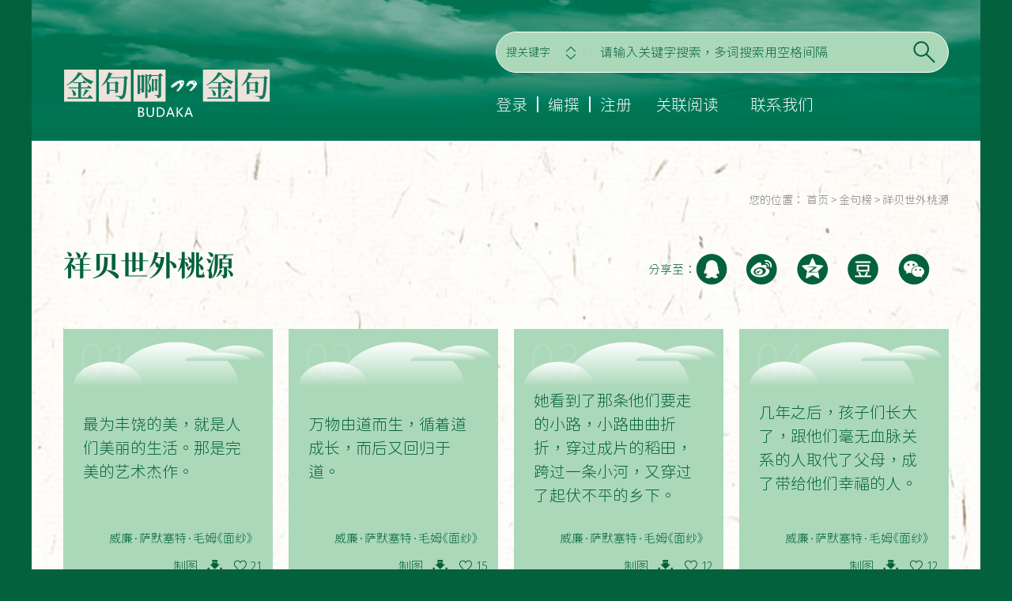

--- FILE ---
content_type: text/html; charset=UTF-8
request_url: https://www.budaka.com/write/21277.html
body_size: 8080
content:
<!DOCTYPE html>
<html lang="zh-CN">

<head>
  <meta charset="utf-8" class="next-head">
  <meta name="viewport" content="initial-scale=1.0, width=device-width" class="next-head">
  <title>
    金句啊金句-祥贝世外桃源  </title>
    <meta property="og:title" content="金句啊金句-祥贝世外桃源" class="next-head">
  <meta property="og:site_name" content="金句啊金句-祥贝世外桃源" class="next-head">
  <meta property="twitter:title" content="金句啊金句-祥贝世外桃源" class="next-head">

  <link rel="stylesheet" href="https://www.budaka.com/wp-content/themes/default/css/public.css?v=12.28.2">
  <link rel="stylesheet" href="https://www.budaka.com/wp-content/themes/default/css/index.css?v=12.28.2">
  <link rel="stylesheet" href="https://www.budaka.com/wp-content/themes/default/css/swiper.min.css?v=12.28.2">
  <link rel="stylesheet" href="https://www.budaka.com/wp-content/themes/default/css/media.css?v=12.28.2">
  <link rel="stylesheet" href="https://www.budaka.com/wp-content/themes/default/css/common.css?v=12.28.2">

  <script src="https://www.budaka.com/wp-content/themes/default/js/jquery.min.js"></script>
  <script src="https://www.budaka.com/wp-content/themes/default/js/index.js"></script>
  <script src="https://www.budaka.com/wp-content/themes/default/js/swiper.min.js"></script>
  <link rel="stylesheet" href="https://www.budaka.com/wp-content/themes/default/css/nice-select.css">
  <script src="https://www.budaka.com/wp-content/themes/default/js/jquery.select.js"></script>
  <script type="text/javascript">
    $(document).ready(function () {
      $('#_head_type').niceSelect();
    })
  </script>
  <script type="text/javascript">
      $(document).ready(function() {
        $('select').niceSelect();
      })
  </script>

  <script src="https://www.budaka.com/wp-content/themes/default/layer/layer.js"></script>
  <!-- <script src="js/marquee.js"></script> -->
  <meta name='robots' content='max-image-preview:large' />
<link rel='dns-prefetch' href='//www.budaka.com' />
<link rel='dns-prefetch' href='//s.w.org' />
<link rel='stylesheet' id='wp-block-library-css'  href='https://www.budaka.com/wp-includes/css/dist/block-library/style.min.css?ver=5.7.9' type='text/css' media='all' />
<link rel='stylesheet' id='wp-pagenavi-css'  href='https://www.budaka.com/wp-content/plugins/wp-pagenavi/pagenavi-css.css?ver=2.70' type='text/css' media='all' />
<link rel="canonical" href="https://www.budaka.com/write/21277.html" />
<link href="http://www.budaka.com/wp-content/uploads/2025/02/32X32.png" rel="shortcut icon" type="image/x-icon" /><link rel="icon" href="http://www.budaka.com/wp-content/uploads/2025/02/32X32.png" sizes="32x32" />
<link rel="icon" href="http://www.budaka.com/wp-content/uploads/2025/02/32X32.png" sizes="192x192" />
<link rel="apple-touch-icon" href="http://www.budaka.com/wp-content/uploads/2025/02/32X32.png" />
<meta name="msapplication-TileImage" content="http://www.budaka.com/wp-content/uploads/2025/02/32X32.png" />
</head>

<body>
  <style type="text/css">
  /*后期要改回css里，目前只是为了两个页面的展示,注意背景的路径问题*/
    html, body {
      background: #03613d;
    }
    .all_main{
      padding-left: 70px;
      padding-right: 70px;
      padding-bottom: 0;
      padding-top: 50px;
      box-sizing: border-box;
      color: #000;
      background: url(https://www.budaka.com/wp-content/themes/default/images/all_bg.png) no-repeat top;
      background-size: cover;
    }
  </style>

<div class="header1">
    <div class="contain clear">
      <a href="https://www.budaka.com" class="logo"><img src="http://www.budaka.com/wp-content/uploads/2025/02/logo-–-312X60-1.png"></a>
      <div class="right fr">
                <div class='search clear'>
          <input type="hidden" id="search_page" value="https://www.budaka.com/%e6%90%9c%e7%b4%a2?1">
          <select id="_head_type">
            <!-- <option>请选择</option>
            <option>搜题材</option> -->
            <option value="s_keywords">搜关键字</option>
            <option value="s_author">搜作者</option>
            <option value="s_city">搜城市</option>
            <option value="s_works">搜作品</option>
            <option value="s_post">搜人文风物</option>
          </select>
          <i class="dot"></i>
          <input type="text" placeholder="请输入关键字搜索，多词搜索用空格间隔" name="_head_s" id="_head_s">
          <a href="javascript:;" class="_head_btn"></a>
        </div>

        <script>
          $('#_head_type').change(function () {
            var _head_type = $(this).val();
            if(_head_type == "s_keywords"){
              $('#_head_s').attr('placeholder','请输入关键字搜索，多词搜索用空格间隔')
            }else{
              $('#_head_s').attr('placeholder','请输入关键字搜索')
            }
          })
          $('._head_btn').click(function () {
            var search_page = $('#search_page').val()
            var _head_type = $('#_head_type').val()
            var _head_s = $('#_head_s').val()
            if (_head_type) {
              search_page += '&type=' + _head_type
            }
            if (_head_s) {
              search_page += '&search=' + _head_s
            }
            window.location.href = search_page
          })

          $(document).ready(function () {
            $('#_head_s').on('keydown', function (event) {
              if (event.keyCode === 13) {
                $('._head_btn').click()
              }
            });
          });
        </script>

        
        <div class="main">
          <div class="login_reg">
                          <a href="javascript:;" class="to_login">登录</a>
              <span></span>
              <a href="https://www.budaka.com/account/compile">编撰</a>
              <span></span>
              <a href="https://www.budaka.com/account/reg" class="to_reg">注册</a>
                        
          </div>
                        <a href="https://www.budaka.com/%e5%85%b3%e8%81%94%e9%98%85%e8%af%bb">关联阅读</a>
                        <a href="https://www.budaka.com/%e8%81%94%e7%b3%bb%e6%88%91%e4%bb%ac">联系我们</a>
                    <div class="nav">
            <a href="javascript:;" title="点我" class="small_nav_btn">
              <i class="p_transition"></i>
              <i class="p_transition"></i>
              <i class="p_transition"></i>
            </a>
            <!-- 没有三级 -->
            <div class="small_nav">
              <div  class="wapper"><div><a  href="https://www.budaka.com/%e4%bb%8a%e6%97%a5%e9%87%91%e5%8f%a5">今日金句</a></div></div>
<div  class="wapper"><div><a  href="https://www.budaka.com/%e8%81%94%e7%b3%bb%e6%88%91%e4%bb%ac">联系我们</a></div></div>
<div  class="wapper"><div><a  href="https://www.budaka.com/%e5%85%b3%e8%81%94%e9%98%85%e8%af%bb">关联阅读</a></div></div>
<div  class="wapper"><div><a  href="https://www.budaka.com/%e8%af%97%e6%96%87%e6%97%85%e8%a1%8c">诗文旅行</a></div></div>
<div  class="wapper"><div><a  href="https://www.budaka.com/%e9%87%91%e5%8f%a5%e6%a6%9c">金句榜</a></div></div>
            </div>
          </div>
        </div>
      </div>
    </div>
  </div>

  <!-- 登录 -->
  <div class="login_show all_show">
    <div class="close"></div>
    <p class="p1">欢迎登录</p>
    <div class="input clear">
      <i class="ico1"></i>
      <input type="text" placeholder="请输入手机号" name="log_phone">
    </div>
    <div class="input clear">
      <i class="ico2"></i>
      <input type="password" placeholder="请输入密码" name="log_pwd">
    </div>
    <div class="clear">
      <a href="javascript:;" class="choose fl">记住密码</a>
      <a href="javascript:;" class="to_remember fr hover">忘记密码 ？</a>
    </div>
    <a href="javascript:;" class="btn btn_hover" onclick="loginSubmit()">立即登录</a>
    <p class="p2">还没有账户？<a href="https://www.budaka.com/account/reg">去注册 ></a></p>
  </div>

  <script type="text/javascript">
    function loginSubmit() {
      var log = $(".login_show input[name='log_phone']").val();
      var pwd = $(".login_show input[name='log_pwd']").val();
      var rememberme = $(".login_show .choose").hasClass('active');

      // if (!log) {
      //   layer.msg('请输入邮箱');
      //   return false;
      // }

      // var myreg = new RegExp("^[a-z0-9]+([._\\-]*[a-z0-9])*@([a-z0-9]+[-a-z0-9]*[a-z0-9]+.){1,63}[a-z0-9]+$");
      // if (!myreg.test(log)) {
      //   layer.msg('邮箱格式错误');
      //   return false;
      // }

      if (!pwd) {
        layer.msg('请输入密码');
        return false;
      }

      layer.load(1);
      $.ajax({
        url: "https://www.budaka.com/wp-admin/admin-ajax.php?action=login",
        data: {
          log: log,
          pwd: pwd,
          reauth: rememberme,
          action: 'login'
        },
        cache: false,
        async: false,
        type: "POST",
        dataType: 'json',
        success: function (result) {
          layer.closeAll('loading');
          if (result.status == 1 && result.redirect_to) {
            // location.href = result.redirect_to;
            window.location.reload();
          } else {
            layer.msg(result.msg);
            return false;
          }
        }
      });
    }
  </script>

  <!-- 找回密码 -->
  <div class="feedback_show all_show">
    <div class="close"></div>
    <p class="p1">找回密码</p>
    <div class="input clear">
      <i class="ico1"></i>
      <input type="text" placeholder="请输入手机号" name="find_phone">
    </div>

    <div class="input clear yzm">
      <i class="ico3"></i>
      <input type="text" placeholder="请输入验证码" name="find_code">
      <img class="fr code head_tel_code" src="https://www.budaka.com/wp-content/themes/default/inc/lib/captcha/auth-img/auth_img.php?uid=696badb62a5c0&type=string&w=78&h=47" onclick="this.src=this.src.replace(/php\?\d+$/,'php?'+Math.round(Math.random()*10000))" />      <!-- <a href="javascript:;" class="hover find_code" onclick="sendsms(this, 'feedback_show','find_phone')">获取验证码</a> -->
    </div>
    
    <div class="input clear">
      <i class="ico2"></i>
      <input type="password" placeholder="请输入旧密码" name="find_old_pwd">
    </div>

    <div class="input clear">
      <i class="ico2"></i>
      <input type="password" placeholder="请输入新密码" name="find_pwd">
    </div>
    <div class="input clear">
      <i class="ico4"></i>
      <input type="password" placeholder="请再次输入新密码" name="find_pwd2">
    </div>
    <a href="javascript:;" class="btn btn_hover">立即修改</a>
  </div>
  <div class="ok_show all_show">
    <div class="close"></div>
    <div class="img">
      <img src="https://www.budaka.com/wp-content/themes/default/images/ok.png">
    </div>
    <p class="p3">恭喜您成功修改密码</p>
    <p class="p2">弹窗将在<i>3</i>秒之后关闭，<a href="javascript:;" class="to_login">去登录 ></a></p>
  </div>

  <script type="text/javascript">

    $(".feedback_show .btn").click(function () {
      var find_phone = $(".feedback_show input[name='find_phone']").val();
      var find_code = $(".feedback_show input[name='find_code']").val();
      var find_pwd = $(".feedback_show input[name='find_pwd']").val();
      var find_pwd2 = $(".feedback_show input[name='find_pwd2']").val();
      var find_old_pwd = $(".feedback_show input[name='find_old_pwd']").val();

      // if (!find_phone) {
      //   layer.msg('请输入邮箱');
      //   return false;
      // }

      // var myreg = new RegExp("^[a-z0-9]+([._\\-]*[a-z0-9])*@([a-z0-9]+[-a-z0-9]*[a-z0-9]+.){1,63}[a-z0-9]+$");
      // if (!myreg.test(find_phone)) {
      //   layer.msg('邮箱格式错误');
      //   return false;
      // }
      
      if (!find_old_pwd) {
        layer.msg('请输入旧密码');
        return false;
      }

      if (!find_pwd) {
        layer.msg('请输入账户密码');
        return false;
      }

      var myPass = /^(?=.*\d)(?=.*[a-z])(?=.*[A-Z]).{8,10}$/;
      if (!myPass.test(find_pwd)) {
        layer.msg('密码长度在8-10之间，必须包含大小写字母和数字的组合');
        return false;
      }

      if (find_pwd !== find_pwd2) {
        layer.msg('密码不一致');
        return false;
      }

      // var sms_hw_enable = $('#sms_hw_enable').val();
      // if (sms_hw_enable == 1) {
        if (!find_code) {
          layer.msg('请输入验证码');
          return false;
        }
      // }

      // layer.load(1);
      $.ajax({
        url: "https://www.budaka.com/wp-admin/admin-ajax.php?action=resetpass",
        data: {
          mobile: find_phone,
          code: find_code,
          pass1: find_pwd,
          pass2: find_pwd2,
          old_pass:find_old_pwd,
        },
        cache: false,
        async: false,
        type: "POST",
        dataType: 'json',
        success: function (result) {
          layer.closeAll('loading');
          if (result.status == 1) {
            $(".all_mask").fadeIn(300);
            $(".feedback_show").fadeOut(300);
            $(".ok_show").fadeIn(300);
            Surplustime(3);
          } else {
            layer.msg(result.msg);
            $('.head_tel_code').click()
            return false;
          }
        }
      });
    })

    // 下注倒计时函数
    function Surplustime(seconds) {
      if ($(".ok_show").css("display") == "none") {
        return
      }
      if (seconds == 0) {
        clearTimeout(timer);
        $(".ok_show").fadeOut(300);
        $(".all_mask").fadeOut(300);
        return;
      }
      // seconds--;
      $('.ok_show .p2 i').text(seconds);
      var timer = setTimeout(function () {
        Surplustime(seconds);
      }, 1000);
      seconds--;
    }
  </script>

<input type="hidden" id="current_id" value="21277">
<input type="hidden" id="post_title" value="祥贝世外桃源">
<input type="hidden" id="post_contact" value="">
<input type="hidden" id="paged" value="2">
<input type="hidden" id="posts_per_page" value="10">


<div class="contain">
    </div>
<div class="all_main contain">
    
    <div class="list_detail">
        <div class="bread">
            <span>您的位置：</span>
            <a href="https://www.budaka.com">首页</a>
            <em>></em>
                            <a href="https://www.budaka.com/%e9%87%91%e5%8f%a5%e6%a6%9c">金句榜</a>
                <em>></em>
                        <a>
                祥贝世外桃源            </a>
        </div>
        <div class="left_title pt55 clear">
            <span class="fzkt">
                祥贝世外桃源            </span>
            <div class="share fr">
                <em>分享至：</em>
                <!-- <script type="text/javascript" charset="utf-8" src="http://static.bshare.cn/b/buttonLite.js#style=-1&amp;uuid=90cdcbb7-fc62-4c79-a0f5-97e2ee46c152&amp;pophcol=2&amp;lang=zh"></script><script type="text/javascript" charset="utf-8" src="http://static.bshare.cn/b/bshareC0.js"></script>
                <div class="bshare-custom"><a title="分享到新浪微博" class="bshare-sinaminiblog"></a><a title="分享到QQ空间" class="bshare-qzone"></a><a title="分享到QQ好友" class="bshare-qqim" href="javascript:void(0);"></a><a title="分享到豆瓣" class="bshare-douban" href="javascript:void(0);"></a><a title="分享到微信" class="bshare-weixin" href="javascript:void(0);"></a></div> -->
                
                <div class="social-share" data-sites="weibo,qzone,qq,douban,wechat"></div>
                  <script type="text/javascript">
                    var $config = {
                      title               : '234',
                      description         : '123',

                      wechatQrcodeTitle   : "微信扫一扫：分享", // 微信二维码提示文字
                      wechatQrcodeHelper  : '<p>微信里点“发现”，扫一下</p><p>二维码便可将本文分享至朋友圈。</p>',
                      };
                    socialShare('.social-share', $config);
                  </script>
            </div>
        </div>
        <p class="list_detail_p1">
                    </p>
        <ul class="all_pro clear">
                                <li>
                        <div class="top">
                            <a href="https://www.budaka.com/compile/19373.html">
                                <div class="dot">
                                    01                                </div>
                                <div class="font">
                                    <p>
                                        最为丰饶的美，就是人们美丽的生活。那是完美的艺术杰作。                                    </p>
                                </div>
                                <p class="p1">
                                    威廉·萨默塞特·毛姆《面纱》                                </p>
                            </a>
                            <div class="btn">
                                <div class="btn_zhitu">
                                    <a href="https://www.budaka.com/%e5%88%b6%e5%9b%be?id=19373"><p>制图</p></a>
                                </div>
                                <a href="javascript:;" data-id="19373"
                                    class="to_like ">21</a>
                                <a href="javascript:;" data-id="19373"
                                    class="to_collect ">0</a>
                            </div>
                        </div>
                    </li>
                                    <li>
                        <div class="top">
                            <a href="https://www.budaka.com/compile/19358.html">
                                <div class="dot">
                                    02                                </div>
                                <div class="font">
                                    <p>
                                        万物由道而生，循着道成长，而后又回归于道。                                    </p>
                                </div>
                                <p class="p1">
                                    威廉·萨默塞特·毛姆《面纱》                                </p>
                            </a>
                            <div class="btn">
                                <div class="btn_zhitu">
                                    <a href="https://www.budaka.com/%e5%88%b6%e5%9b%be?id=19358"><p>制图</p></a>
                                </div>
                                <a href="javascript:;" data-id="19358"
                                    class="to_like ">15</a>
                                <a href="javascript:;" data-id="19358"
                                    class="to_collect ">0</a>
                            </div>
                        </div>
                    </li>
                                    <li>
                        <div class="top">
                            <a href="https://www.budaka.com/compile/19392.html">
                                <div class="dot">
                                    03                                </div>
                                <div class="font">
                                    <p>
                                        她看到了那条他们要走的小路，小路曲曲折折，穿过成片的稻田，跨过一条小河，又穿过了起伏不平的乡下。                                    </p>
                                </div>
                                <p class="p1">
                                    威廉·萨默塞特·毛姆《面纱》                                </p>
                            </a>
                            <div class="btn">
                                <div class="btn_zhitu">
                                    <a href="https://www.budaka.com/%e5%88%b6%e5%9b%be?id=19392"><p>制图</p></a>
                                </div>
                                <a href="javascript:;" data-id="19392"
                                    class="to_like ">12</a>
                                <a href="javascript:;" data-id="19392"
                                    class="to_collect ">0</a>
                            </div>
                        </div>
                    </li>
                                    <li>
                        <div class="top">
                            <a href="https://www.budaka.com/compile/19341.html">
                                <div class="dot">
                                    04                                </div>
                                <div class="font">
                                    <p>
                                        几年之后，孩子们长大了，跟他们毫无血脉关系的人取代了父母，成了带给他们幸福的人。                                    </p>
                                </div>
                                <p class="p1">
                                    威廉·萨默塞特·毛姆《面纱》                                </p>
                            </a>
                            <div class="btn">
                                <div class="btn_zhitu">
                                    <a href="https://www.budaka.com/%e5%88%b6%e5%9b%be?id=19341"><p>制图</p></a>
                                </div>
                                <a href="javascript:;" data-id="19341"
                                    class="to_like ">12</a>
                                <a href="javascript:;" data-id="19341"
                                    class="to_collect ">0</a>
                            </div>
                        </div>
                    </li>
                                    <li>
                        <div class="top">
                            <a href="https://www.budaka.com/compile/19397.html">
                                <div class="dot">
                                    05                                </div>
                                <div class="font">
                                    <p>
                                        自由就像光的精灵召唤她，整个世界犹如一片广袤的平原，任她迈着轻快的步子昂首前行。                                    </p>
                                </div>
                                <p class="p1">
                                    威廉·萨默塞特·毛姆《面纱》                                </p>
                            </a>
                            <div class="btn">
                                <div class="btn_zhitu">
                                    <a href="https://www.budaka.com/%e5%88%b6%e5%9b%be?id=19397"><p>制图</p></a>
                                </div>
                                <a href="javascript:;" data-id="19397"
                                    class="to_like ">9</a>
                                <a href="javascript:;" data-id="19397"
                                    class="to_collect ">0</a>
                            </div>
                        </div>
                    </li>
                                            <li class="more_li add_write"><a href="javascript:;">添加榜单</a></li>
        </ul>
    </div>
    <div class="hidebg"></div>

</div>
<div class="contain">
            <div class="gg_show contain pb60">
            <div class="slider swiper-container">
                <div class="slides swiper-wrapper">
                                            <div class="slide swiper-slide">
                            <a href="https://www.budaka.com/account/like"><img
                                    src=""></a>
                        </div>
                                    </div>
                <!-- Add Pagination -->
                <div class='swiper-pagination'></div>
            </div>
        </div>
    </div>
<script>
    $('.add_write').click(function () {
        layer.load(1);
        $.ajax({
            url: "/wp-admin/admin-ajax.php",
            type: 'post',
            dataType: 'json',
            data: { action: 'add_write', current_id: $('#current_id').val() },
            success: function (data) {
                layer.closeAll('loading');
                if (data.status == 1) {
                    window.location.href = data.url + '&add_type=write'
                } else {
                    layer.msg(data.msg)
                }
            }
        });
    })

    $('.more').click(function () {
        var num = $('.list_detail .all_pro li .top .dot:last').text()
        var paged = $('#paged').val()
        var posts_per_page = $('#posts_per_page').val()
        var current_id = $('#current_id').val()
        var _this = this
        layer.load(1);
        $.ajax({
            url: "/wp-admin/admin-ajax.php",
            type: 'post',
            dataType: 'json',
            data: { action: 'get_write_list', paged: paged, num: num, posts_per_page: posts_per_page, current_id: current_id, post_type: 'write' },
            success: function (data) {
                layer.closeAll('loading');
                if (data.status == 1) {
                    $('#paged').val(data.paged)
                    $(_this).parent('.more_li').before(data.content)
                } else {
                    if (data.status == 200) {
                        $('.to_login1').click()
                    } else {
                        if (data.msg) {
                            layer.msg(data.msg);
                        }
                    }

                }
            }
        });
    })

    $('.list_detail').on('click', '.to_like', function () {
        var id = $(this).data("id");
        var _this = $(this);
        $.ajax({
            url: "/wp-admin/admin-ajax.php",
            type: 'post',
            dataType: 'json',
            data: { action: 'post_shoucang', id: id, post_type: 'to_like' },
            success: function (data) {
                if (data.code == 1) {
                    _this.addClass("active")
                    _this.text(data.count_num)
                } else if(data.code == 0) {
                    _this.removeClass('active')
                    _this.text(data.count_num)
                } else if(data.code == 400){
                    if (data.msg) {
                        layer.msg(data.msg);
                    }
                }else if(data.code == 200){
                    $('.to_login1').click()
                }
            }
        });
    })

    $('.list_detail').on('click', '.to_collect', function () {
        var id = $(this).data("id");
        var _this = $(this);
        $.ajax({
            url: "/wp-admin/admin-ajax.php",
            type: 'post',
            dataType: 'json',
            data: { action: 'post_shoucang', id: id, post_type: 'to_collect' },
            success: function (data) {
                if (data.code == 1) {
                    _this.addClass("active")
                } else {
                    _this.removeClass('active')
                }
                _this.text(data.count_num)
                if (data.msg) {
                    layer.msg(data.msg);
                }
            }
        });
    })
</script>

<link rel="stylesheet" href="https://www.budaka.com/wp-content/themes/default/css/share.min.css">
<script src="https://www.budaka.com/wp-content/themes/default/js/social-share.min.js"></script>
<script type="text/javascript">
    var $config = {
        title: $('#post_title').val(),
        description: $('#post_contact').val(),
        wechatQrcodeTitle: "微信扫一扫：分享", // 微信二维码提示文字
        wechatQrcodeHelper: '<p>微信里点“发现”，扫一下</p><p>二维码便可将本文分享至朋友圈。</p>',
    };
    socialShare('.social-share', $config);
</script>

<div class="footer1 contain">
    <div class="top1 clear">
      <!-- <div class="nav1">
        <a href="#">名言榜</a>
        <a href="#">今日金句</a>
        <a href="#">诗文旅行</a>
      </div> -->
      <div class="nav2">
                  <a href="javascript:;" class="to_login">登录</a>
          <span></span>
          <a href="https://www.budaka.com/account/compile">编撰</a>
          <span></span>
          <a href="https://www.budaka.com/account/reg" class="to_reg">注册</a>
                <!-- <a href="#">登录</a>
        <span></span>
        <a href="#">编撰</a>
        <span></span>
        <a href="#">注册</a> -->
      </div>
      <div class="code fr">
        <div class="img">
          <img src="">
          <p></p>
        </div>
        <div class="img">
          <img src="">
          <p></p>
        </div>
      </div>
    </div>
    <div class="end1 clear">
      <p class="p1 fl siwei">世间冷暖 万物美好</p>
      <div class="main fr">
        <a href="https://www.budaka.com"><img src=""></a>
        <p class="copy">Copyright © 2023 广州布步云科技有限责任公司 版权所有 <a href="https://beian.miit.gov.cn/"><u>粤ICP备2023058158号</u></a></p>
      </div>
    </div>
  </div>

<!-- 广告栏目 -->
<script type="text/javascript">

  var swiper = new Swiper('.gg_show .slider', {
    autoplay: {
      delay: 3000,
      stopOnLastSlide: false,
      disableOnInteraction: false,
    },
    loop: true,
    slidesPerView: 1,
    pagination: {
      el: '.swiper-pagination',
      clickable: true,
    }
  });
</script>

<script type="text/javascript">

  var countdown = 60;

  function settime(obj) {
    var code = $(obj);
    if (countdown == 0) {
      code.removeAttr('disabled');
      code.text("验证码");
      countdown = 60;
      return false;
    } else {
      code.text("重新(" + countdown + ")");
      code.attr('disabled', true);
      countdown--;
    }
    setTimeout(function () { settime(obj) }, 1000);
  }

  // 发送验证码
  function sendsms(obj, parent, name) {

    var email = $("." + parent + " input[name='" + name + "']").val();

    if (!email) {
      layer.msg('请输入邮箱');
      return false;
    }

    var myreg = new RegExp("^[a-z0-9]+([._\\-]*[a-z0-9])*@([a-z0-9]+[-a-z0-9]*[a-z0-9]+.){1,63}[a-z0-9]+$");
    if (!myreg.test(email)) {
      layer.msg('邮箱格式错误');
      return false;
    }

    if ($(obj).attr('disabled')) {
      return false;
    }

    settime(obj);
    $.post("https://www.budaka.com/wp-admin/admin-ajax.php?action=send_email_code", { email: email }, function (result) {
      if (result.status == 1) {
        layer.msg(result.msg);
      } else {
        $(obj).removeAttr('disabled');
        $(obj).text("验证码");
        countdown = 60;
        layer.msg(result.msg);
        return false;
      }
    });
  }
</script>


<script type="text/javascript">
        //禁用右键（防止右键查看源代码） 
    //禁用右键（防止右键查看源代码） 
    window.addEventListener('contextmenu', function (e) {
        e.preventDefault();
    });
    // //禁止任何键盘敲击事件（防止F12和shift+ctrl+i调起开发者工具） 
    window.addEventListener('keydown', function (e) {
      if (e.keyCode == 123 || (e.ctrlKey && e.shiftKey && e.keyCode == 73)) {
          e.preventDefault();
      }
    });
    //如果用户在工具栏调起开发者工具，那么判断浏览器的可视高度和可视宽度是否有改变，如有改变则关闭本页面 
    // var h = window.innerHeight,w=window.innerWidth; 
    // window.onresize = function () { 
    //     if (h!= window.innerHeight||w!=window.innerWidth){ 
    //         window.close(); 
    //         window.location = "about:blank"; 
    //     } 
    // }
</script>


</body>

</html>

--- FILE ---
content_type: text/css
request_url: https://www.budaka.com/wp-content/themes/default/css/public.css?v=12.28.2
body_size: 29752
content:
@charset "utf-8";
/*@font-face{
  font-family: "jcyt_500W";
  src: url('../fonts/jcyt_500W.woff2');
}*/
/*@font-face{
  font-family: "yidianming";
  src: url('../fonts/I.Ming-8.00.woff2');
}*/
/*@font-face{
  font-family: "fzkt";
  src: url('../fonts/fzktjw.ttf');
}*/
.fzkt{
  font-family: "siwei";
}

/*新增*/
@font-face{
  font-family: "siwei";
  src: url("../fonts/SweiSpringCJKsc-Bold.woff2");
}
.siwei{
  font-family: "siwei";
}
@font-face{
  font-family: "yuanquan";
  src: url("../fonts/GenSenRounded-L.woff2");
}
.yuanquan{
  font-family: "yuanquan";
}



html,body{
  background: url(../images/bg.png) center;
  background-size: cover;
}
body {
	 font-family:"yuanquan",'Microsoft YaHei','微软雅黑','Century Gothic', 'Helvetica', 'SimSun', '宋体', 'Heiti', '黑体', 'Arial', 'sans-serif';
	 font-size:14px;
	 width:100%;
	 height:100%;
	 color:#fff;
	 -webkit-font-smoothing: antialiased;
    -webkit-text-size-adjust: none;
}
*{
	 margin:0;
	 padding:0;
}
li {
	 list-style:none;
}
em,span,i{
  display: inline-block;
}
a {
	 text-decoration:none;
	 color: inherit;
	 display: block;
	 transition:all 0.3s;
}  
.simple-article ul li,
ol li{
    list-style: inside;
}
button{
  border: 0;
  cursor: pointer;
  transition: 0.3s all;
  display: block;
}
input,
select,
textarea {
	
	 border:none;
	 outline:none;
	 background:none;
	 font-family:"yuanquan";
	 padding: 0;
   font-size: 14px;
}
textarea {
	 resize:none;
	 overflow: hidden;
	 -webkit-appearance: none;
}
img {
	 border:none;
	 vertical-align: top;
}
table {
	 border:0;
	 border-collapse: collapse;
}
a:hover{
  color: #03472d;
}
.hover:hover{
  color: #e3c164 !important;
}
.h_white:hover{
  color: #fff !important;
}
.h_not:hover{
  color: inherit !important;
}
em,
i {
	 font-style:normal;
}
.fr {
	 float:right;
}
.fl {
	 float:left;
}
.clear {
	 zoom:1;
}
.clear:after {
	 content:"";
	 display:block;
	 clear:both;
}
.contain{
	width: 1440px;
	margin: 0 auto;
}
table{width:100%;border-collapse:collapse;border-spacing:1;border-spacing:0;}

img{max-width: 100%;height: auto;}



.simple-article h1,.simple-article h2,.simple-article h3,.simple-article h4,.simple-article h5,.simple-article h6 {font-weight:bold;}
.simple-article h1 { font-size:34px; line-height:1.3em; margin-bottom:5px;}
.simple-article h2 { font-size:30px; line-height:1.2em; margin-bottom:10px; }
.simple-article h3 { font-size:26px; line-height:1.6em; margin-bottom:10px; }
.simple-article h4 { font-size:22px; line-height:1.25em; margin-bottom:10px; }
.simple-article h5 { font-size:18px; line-height:1.6em; margin-bottom:10px;}
.simple-article h6 { font-size:14px; line-height:1.5em; margin-bottom:10px; }
.simple-article a{display: inline-block;}
.simple-article blockquote { display:block; font-family: Georgia,"Times New Roman",Times,serif; padding:10px 20px 10px 45px; color:#666; line-height:160%; margin-bottom:15px;} /* ????”¨ */
.simple-article blockquote em { color:#999; text-align:right; display:block;}
.dropcap {float:left;   padding:10px 10px 5px 0; font-weight:bold;}  /* é|–?-—????2‰ */
.simple-article hr{ border:1px solid #ddd; border-width:0 0 1px 0; height:1px; font-size:0; margin:25px 0; clear:both; *margin:17px 0;}
.simple-article .br {font-size: 0;}


/*-------------------------------------
   List
-------------------------------------*/
.simple-article li ul,.simple-article li ol { margin: 0; }
.simple-article ul,.simple-article ol { margin: 0 0 15px 0; padding-left:1.5em; line-height:180%; _margin-left:5px; }
.simple-article ul { list-style-type:disc;}
.simple-article ul.square { list-style:square;}
.simple-article ul.circle { list-style:circle;}

.simple-article ol { list-style-type:decimal; *padding-left:1.8em;}
.simple-article dl { margin: 0 0 1.5em 0; }
.simple-article dl dt { font-weight: bold; }
.simple-article dd { margin-left: 1.5em;}

/*-------------------------------------
   2. table
-------------------------------------*/
.simple-article table {border-collapse: collapse; border-spacing: 0;overflow:hidden; width:fit-content; margin-bottom:15px;}
.simple-article table th { font-weight:bold;}
.simple-article table th, .simple-article table td {
    border: 1px solid #DDDDDD;
    line-height: 18px;
    padding: 8px;
    /*text-align: left;*/
    vertical-align: top;
}   
.simple-article table colgroup + thead tr:first-child th, .simple-article table colgroup + thead tr:first-child td, .simple-article table thead:first-child tr:first-child th, .simple-article table thead:first-child tr:first-child td {border-top: 0 none;}
.simple-article table thead tr th,.simple-article table thead tr td {*border-top: 0 none;}
.simple-article .table-striped tbody tr:nth-child(2n+1) td,.simple-article  .table-striped tbody tr:nth-child(2n+1) th { background-color: #F9F9F9;}
.simple-article table th { background:#EBEBEB;}
.simple-article .table-bordered { -moz-border-colors: none; border-collapse: separate; border-color: #DDDDDD #DDDDDD #DDDDDD; border-style: solid solid solid none; border-width: 1px 1px 1px 0;}
.simple-article .table-bordered th, .table-bordered td {border-left: 1px solid #DDDDDD;}
.simple-article .table-row thead th { background:#ebebeb; }
.simple-article .table-row tbody th { background:#f5f5f5; }
.simple-article .table-col { border-top-width:0; }
.simple-article .table-col tbody th { background:#ebebeb; }
.simple-article ul li{list-style: inside}
/*Alignment*/
.alignleft {
   display:inline; float:left; margin-right:1.625em;
}
.alignright {
   clear:both; display:inline; float:right; margin-left:1.625em;
}
.aligncenter {
   clear:both; display:block; margin-left:auto; margin-right:auto;
}

/*-------------------------------------
   page 翻页器end
-------------------------------------*/

.simple-article video,
.simple-article .wp-video{
    clear:both; display:block; margin-left:auto; margin-right:auto;
}
.simple-article span,.simple-article em,.simple-article i{display: inline;}
/* 小屏幕导航 */
.p_transition {
  transition: 0.3s;
  -webkit-transition: 0.3s;
  -o-transition: 0.3s;
  -moz-transition: 0.3s;
}

.small_nav_btn {
  width: 32px;
  height: 32px;
  background: url(../images/m_menu1.png) no-repeat center;
}

.small_nav_btn.active {
  /*background: url(../images/m_menu2.png) no-repeat center;*/
}

.small_nav .wapper .btn i {
  width: 50px;
  height: 50px;
  position: absolute;
  right: 0;
  top: 0;
  z-index: 2;
  cursor: pointer;
  border-left: 1px solid #e5e5e5;
  background: url(../images/h_content_dot.png) no-repeat center;
  background-size: 13px;
}

.small_nav .wapper .btn.active i {
  -webkit-transform: rotate(180deg);
  transform: rorate(180deg);
  border-left: 0;
  border-right: 1px solid #e5e5e5;
}

.small_nav .show a {
  text-indent: 30px;
  line-height: 40px;
}

.scale img {
  transition: all 0.2s;
}

.scale:hover img {
  -webkit-transform: scale(1.2);
  transform: scale(1.2);
}

.small_nav .wapper {
  position: relative;
}

.small_nav {
  position: absolute;
  width: 310px;
  top: 57px;
  right: -20px;
  text-align: center;
  background: #fff;
  padding: 22px 0;
  border-radius: 10px;
  box-shadow: 0 10px 10px rgba(0,0,0,0.1);
  z-index: 4;
  display: none;
}
.small_nav:after{
  content: "◆";
  position: absolute;
  color: #fff;
  text-align: center;
  top: -9px;
  line-height: 20px;
  right: 20px;
  font-size: 20px;
  width: 32px;
}
.small_nav a {
  color: #666;
  font-size: 15px;
  display: block;
  line-height: 32px;
  padding: 0 30px;
  text-align: left;
}
.small_nav a:hover{
  color: #e3c164;
}
.small_nav .show {
  background: #0da4c2;
  display: none;
}


.map img{
    max-width: inherit;
}
/*内页banner*/
.inside_banner{
	height: 528px;
}



/*自适应图片*/
.autoimg{
  position: relative;
  /*float: left;
  height: 210px;
  width: 28.33333333333333%;*/
  overflow: hidden;
}
.autoimg:after{
  content: '';
  /*padding-top: 61.76%;*/
}
.autoimg img{
  position: absolute;
  top: 0;
  left: 0;
  width: 100%;
  max-width: inherit;
}

.owl-stage{
  transition: 0.75s all !important; 
}

input:-ms-input-placeholder,
input::-moz-placeholder,
input:-moz-placeholder,
input::-webkit-input-placeholder {
   color: #999;
}


.swiper-button-prev:after,
.swiper-button-next:after{
	display: none !important
}

.swiper-button-prev:focus,
.swiper-button-next:focus{
	outline: inherit !important;
}
.swiper-pagination{
	z-index: 2 !important;
}



.paging {
  text-align:center;
  padding: 40px 0 60px;
}
.paging li {
  display:inline-block;
  vertical-align: middle;
  margin: 0 5px;
}
.paging li.style {
  height:28px;
  width: 30px;
  font-size: 15px;
  display: inline-block;
  text-align:center;
  line-height:28px;
  color: #333;
}
.paging li.style a{
  border: 1px solid #03472d;
}
.paging li.active a,
.paging li.style a:hover {
 background: #03472d;
 color: #fff;
}
.paging li.style a {
  color:#03472d;
  display: block;
}
.paging li.active a{
 background: #03472d;
  border: 1px solid #03472d;
 color: #fff;
}
.paging li.prev a{
  height: 100%;
  background: url(../images/paging_1.png) no-repeat center;
}
.paging li.prev:hover a{
  background: url(../images/paging_11.png) no-repeat center #03472d;
}
.paging li.next a{
  height: 100%;
  background: url(../images/paging_2.png) no-repeat center;
}
.paging li.next:hover a{
  background: url(../images/paging_22.png) no-repeat center #03472d;
}



.share .social-share .social-share-icon{
  border: 0;
  margin: 0 24px 0 0;
  width: 40px;
  height: 40px;
  border-radius: 0;
}
.share .social-share .icon-qzone{
  background: url(../images/shareq1.png) no-repeat center !important;
}
.share .social-share .icon-qq{
  background: url(../images/shareq2.png) no-repeat center !important;
}
.share .social-share .icon-weibo{
  background: url(../images/shareq3.png) no-repeat center !important;
}
.share .social-share .icon-douban{
  background: url(../images/shareq4.png) no-repeat center !important;
}
.share .social-share .icon-wechat{
  background: url(../images/shareq5.png) no-repeat center !important;
}
.share .social-share .social-share-icon:before{
  display: none;
}
.bg_white{
  background: #fff;
}

.rela{
  position: relative;
}


.scrollBar::-webkit-scrollbar-track-piece { /*//滚动条凹槽的颜色，还可以设置边框属性*/
background-color:#f8f8f8;
}
.scrollBar::-webkit-scrollbar {/*//滚动条的宽度*/
width:9px;
height:9px;
}
.scrollBar::-webkit-scrollbar-thumb {/*//滚动条的设置*/
background-color:#dddddd;
background-clip:padding-box;
min-height:28px;
}
.scrollBar::-webkit-scrollbar-thumb:hover {
background-color:#bbb;
}








.header{
  background: #03613d;
}
.header .logo{
  float: left;
  height: 100px;
  display: flex;
  overflow: hidden;
  align-items: center;
  justify-content:center;
}
.header .logo img{
  max-height: 100%;
  height: 50px;
}

.header .search{
  float: left;
  background: #fff;
  border-radius: 50px;
  margin-right: 30px;
  position: relative;
}
.header .search input{
  width: 200px;
  float: left;
  line-height: 50px;
  height: 50px;
  font-size: 14px;
  text-indent: 20px;
}
.header .search a{
  float: right;
  width: 60px;
  height: 50px;
  background: url(../images/search.png) no-repeat center;
}
.header .contain{
  position: relative;
}
.header .right{
  margin-top: 25px;
}

.header .search .nice-select{
  width: 116px;
  padding-left: 20px;
  padding-right: 20px;
  border-radius: 50px 0 0 50px;
  border: 0;
  line-height: 50px;
}
.header .search .nice-select:after{
  right: 20px;
}
.header .search .nice-select .list{
  width: 95px;
  top: 66px;
  padding: 12px 0;
}
.header .search .nice-select .list:after{
  content: "◆";
  position: absolute;
  color: #fff;
  text-align: center;
  top: -9px;
  line-height: 20px;
  left: 0;
  font-size: 20px;
  width: 100%;
}
.header .search .nice-select .list li{
  line-height: 28px;
    min-height: 28px;
}
.header .search .nice-select.open .list{
  overflow: initial;
}
.header .search .dot{
  width: 1px;
  height: 20px;
  background: #bcbdc0;
  float: left;
  margin-top: 15px;
}
.header .login_reg{
  float: left;
  line-height: 32px;
  margin-right: 30px;
  margin-top: 9px;
  font-size: 0;
  color: #fff;
}
.header .login_reg a{
  display: inline-block;
  vertical-align: middle;
  font-size: 14px;
}
.header .login_reg span{
  margin: 0 8px;
  width: 1px;
  height: 14px;
  font-size: 14px;
  display: inline-block;
  vertical-align: middle;
  background: rgba(255,255,255,0.5);
}
.header .login_reg .after_login{
  position: relative;
  margin-right: 10px;
  float: left;
}
.header .login_reg .after_login>a{
  display: block;
  padding-right: 20px;
  background: url(../images/h_content_dot.png) no-repeat right;
}
.header .login_reg .after_login .show{
  position: absolute;
  background: #fff;
  left: 0;
  width: 100px;
  text-align: center;
  z-index: 10;
  top: 42px;
  border-radius: 4px;
  box-shadow: 0 10px 10px rgba(0,0,0,0.1);
  padding: 12px 0;
  opacity: 0;
  visibility: hidden;
  transition: 0.3s all;
  transform:translate(0,-10px);
}
.header .login_reg .after_login .show a{
  display: block;
  color: #333;
}
.header .login_reg .after_login .show a:hover{
  color: #e3c164;
}
.header .login_reg .after_login:hover .show{
  opacity: 1;
  visibility: visible;
  transform:translate(0,0);
}
.header .login_reg .after_login .show:after{
  content: "◆";
  position: absolute;
  color: #fff;
  text-align: center;
  top: -9px;
  left: 0;
  line-height: 20px;
  font-size: 20px;
  width: 100%;
}
.header .nav{
  float: right;
  margin-top: 9px;
  position: relative;
}
.phone_mask,
.all_mask {
    position: fixed;
    left: 0;
    top: 0;
    width: 100%;
    display: none;
    height: 100%;
    background: rgba(0, 0, 0, 0.5);
    z-index: 3;
}

.all_show {
    position: fixed;
    left: 50%;
    display: none;
    margin-left: -200px;
    top: 50%;
    transform: translate(0, -50%);
    z-index: 4;
    border-radius: 10px;
    background: #fff;
    width: 400px;
    padding: 0 30px 26px;
    box-sizing: border-box;
}

.all_show .p1 {
    font-size: 36px;
    color: #333;
    font-family: "siwei";
    text-align: center;
    font-weight: bold;
    padding: 35px 0 25px;
    line-height: 30px;
}

.all_show .close {
    width: 30px;
    height: 30px;
    position: absolute;
    right: 10px;
    cursor: pointer;
    top: 10px;
    background: url(../images/all_close.png) no-repeat center;
}

.all_show .input {
    border: 1px solid #dadada;
    margin-bottom: 20px;
    border-radius: 4px;
}

.all_show .input i {
    width: 48px;
    height: 48px;
    float: left;
}

.all_show .input .ico1 {
    background: url(../images/all_show1.png) no-repeat center;
}

.all_show .input .ico2 {
    background: url(../images/all_show2.png) no-repeat center;
}

.all_show .input .ico3 {
    background: url(../images/all_show3.png) no-repeat center;
}

.all_show .input .ico4 {
    background: url(../images/all_show4.png) no-repeat center;
}

.all_show .input input {
    width: calc( 100% - 48px);
    float: left;
    line-height: 48px;
    height: 48px;
    font-size: 15px;
}

.all_show .choose {
    color: #999;
    line-height: 24px;
    padding-left: 30px;
    background: url(../images/choose1.png) no-repeat left;
}

.all_show .choose.active {
    background: url(../images/choose2.png) no-repeat left;
}

.all_show .to_remember {
    color: #999;
    line-height: 24px;
}

.all_show .btn {
    background: #a07d1c;
    text-align: center;
    font-weight: bold;
    line-height: 50px;
    font-size: 18px;
    color: #fff;
    border-radius: 6px;
    margin-bottom: 20px;
    margin-top: 20px;
}

.all_show .p2 {
    text-align: center;
    line-height: 24px;
    color: #666;
}

.all_show .p2 a {
    /*color: #c99a18;*/
    color: #03472d;
    display: inline-block;
}

.all_show .yzm {
    position: relative;
}

.all_show .yzm input {
    width: calc( 100% - 138px)
}

.all_show .yzm a {
    /*color: #c99a18;*/
    color: #03472d;
    border-radius: 4px;
    margin-right: 10px;
    margin-top: 10px;
    line-height: 30px;
    font-size: 15px;
    width: 80px;
    text-align: center;
    float: right;
}

.feedback_show .btn {
    margin-bottom: 0;
}
.feedback_show{
  padding-bottom: 66px;
}
.all_show .btn:hover {
    /* background: #c99a18; */
    background: #03472d;
    color: #fff;
}

.ok_show .img {
    text-align: center;
    padding-top: 50px;
}

.ok_show .p3 {
    font-size: 30px;
    color: #333;
    font-family: "siwei";
    font-weight: bold;
    text-align: center;
    margin-bottom: 14px;
    margin-top: 24px;
    line-height: 30px;
}
.hover_btn{
  /*background: #c99a18;*/
    background: #03472d;
}

.all_left{
  width: 1110px;
  float: left;
  padding-right: 19px;
  box-sizing: border-box;
  padding-top: 50px;
  border-right: 1px solid #0f6651;
}
.all_right{
  float: right;
  width: 309px;
  padding-top: 50px;
}
.left_title span{
  padding-left: 30px;
  color: #e3c164;
  line-height: 40px;
  font-size: 36px;
  background: url(../images/left_title.png) no-repeat left;
}
.right_title a.fr{
  color: #e3c164;
  font-size: 15px;
  line-height: 30px;
}
.left_title a.fr{
  color: #e3c164;
  font-size: 15px;
  line-height: 40px;
}
.right_title a.fr:hover,
.left_title a.fr:hover{
  /*color: #c99a18;*/
    color: #03472d;
}
.left_title{
  padding-bottom: 15px;
}
.right_title{
  font-size: 30px;
  padding-bottom: 15px;
  line-height: 30px;
  color: #e3c164;
}
.all_right .part1 li{
  padding: 25px 0;
}
.all_right .part1 .main li{
  color: #fff;
  padding-left: 18px;
  font-size: 15px;
  line-height: 24px;
  position: relative;
  border-top: 1px solid #0f6651;
}
.all_right .part1 .main li:before{
  content: "";
  position: absolute;
  left: 0;
  top: 34px;
  width: 4px;
  height: 4px;
  background: #e3c164;
}
.all_right .part1 .main li a{
  height: 81px;
  display: -webkit-box;
  -webkit-box-orient: vertical;
  -webkit-line-clamp: 3;
  overflow: hidden;
}
.all_right .part1 .main li:last-child{
  border-bottom: 1px solid #0f6651;
}
.all_right .part1 .title li a{
  font-size: 18px;
  line-height: 24px;
  color: #fff;

  display: -webkit-box;
  -webkit-box-orient: vertical;
  -webkit-line-clamp: 3;
  overflow: hidden;
}
.all_right .part1 li em{
  display: inline;
  color: #e3c164;
}
.all_right .part1 li span{
  display: inline;
}
.all_right .part1 li a:hover{
  text-decoration: underline;
  text-underline-position: under;
  color: inherit;
}
.all_right .part1 .btn{
  width: 140px;
  line-height: 50px;
  background: #a07d1c;
  text-align: center;
  color: #fff;
  margin-top: 30px;
  margin-bottom: 35px;
  border-radius: 50px;
}
.all_right .part1 .btn:hover{
  /*background: #c99a18;*/
  background: #03472d;
}
.all_right .part2 .name img{
  width: 60px;
  height: 60px;
  float: left;
  margin-right: 10px;
  border-radius: 30px;
}
.all_right .part2 .name .font{
  float: left;
  margin-top: 6px;
  width: calc( 100% - 70px )
}
.all_right .part2 .name .font .p1{
  font-size: 18px;
  color: #fff;
  line-height: 24px;
}
.all_right .part2 .name .font .p2{
  color: #e3c164;
  line-height: 24px;
}
.all_right .part2 .p3{
  font-size: 15px;
  color: #fff;
  line-height: 28px;
  margin: 20px 0 15px;
} 
.all_right .part2 li{
  padding: 30px 0;
  border-top: 1px solid #0f6651;
}
.footer{
  background: #03613d;
}
.footer .top{
  padding: 30px 0;
}
.footer .left .p1{
  font-size: 30px;
  color: #e3c164;
  line-height: 30px;
  margin-bottom: 10px;
}
.footer .left .p2{
  color: #6a9081;
  line-height: 30px;
  font-size: 18px;
}
.footer .nav a{
  float: left;
  margin-right: 25px;
  font-size: 15px;
  line-height: 60px;
  color: #fff;
}
.footer .nav a:last-child{
  margin-right: 0;
}
.footer .nav a:hover{
  color: #e3c164;
}
.footer .end{
  padding: 30px 0;
  border-top: 1px solid #137751;
}
.footer .end img{
  float: left;
  width: 110px;
  height: 110px;
}
.footer .end .font .p1{
  font-size: 18px;
  color: #fff;
  margin-top: 25px;
  line-height: 30px;
}
.footer .end .font .p2{
  color: #6a9081;
  line-height: 30px;
}
.footer .end .font{
  margin-left: 20px;
}
.footer .end .copy{
  line-height: 30px;
  margin-top: 25px;
  text-align: right;
  color: #6a9081;
}
.footer .end .copy a{
  display: inline-block;
}
.bread{
  text-align: right;
  margin-top: 15px;
  color: #fff;
}
.bread *{
  display: inline-block;
  color: #fff;
  opacity: 0.5;
  vertical-align: middle;
}
.bread a:hover{
  color: #e3c164;
}


.comment-notes{
    display: none;
}
.comment-reply-title{
  font-family: "siwei";
    color: #e3c164;
    font-weight: normal;
    font-size: 36px;
    width: 100%;
    line-height: 36px;
    margin-bottom: 20px;
}
.comment-form-comment label{
  display: none;
}
.comment-form-author,
.comment-form-email{
    display: none;
}
.comment-form-comment textarea{
  width: 100%;
  height: 98px;
  padding: 10px;
  box-sizing: border-box;
  font-size: 14px;
}
.comment-form{
    /* border: 1px solid #dcdcdc; */
    /* height: 98px; */
    border:1px solid #54987e;
    height: 148px;
    width: 100%;
    position: relative;
    /* padding:10px; */
}

.comment-form .comment-content {
  padding: 10px;
  box-sizing: border-box;
}
.comment-form-comment{
    width: calc( 100% - 70px );
    float: left;
}
.form-submit{
    color: #c5c5c5;
    /* width: 70px; */
    width: 100%;
    float: right;
    line-height: 20px;
    margin-top: 40px;
    margin-bottom: 24px;
    text-align: right;
}
.form-submit input{
    font-size: 14px;
    color:#e3c164;
    cursor: pointer;
}
#comment .comment{
  margin-top: 0;
}
.comment-author{
  margin-left: 0;
  font-size: 18px;
  color: #fff;
  float: left;
  line-height: 40px;
}
.comment-meta{
  margin-top: 40px;
}
.comment-author b{
  font-weight: normal;
  float: left;
  margin-left: 10px;
}
.comment-metadata{
    color: #e3c164;
    float: right;
  line-height: 35px;
}
.comment.even .con2:after,
.comment.even .t2:after,
.comment.odd.depth-2 .con2:after,
.comment.odd.depth-2 .t2:after,
.comment-content:after,
.comment-meta:after{
  content: "";
  clear:both;
  display: block;
}
.comment.odd.depth-2 .t2 img,
.comment.even .t2 img,
.comment-meta img{
  float: left;
    width: 40px;
    height: 40px;
    border-radius: 50%;
}
.comment .comment-body,
.comment.depth-2{
    margin-bottom: 20px;
}
.comment-content{
    line-height: 23px;
    color: #fff;
    font-size: 15px;
    height: 100%;
    /* margin: 10px 0 0 50px; */
}
.comment-content span.fr{
  float: left;
}
.comment-content span.fr a{
  color: #e3c164;
  font-size: 14px;
  display: inline-block;
}
.comment-content span.fr .to_zan{
  display: inline-block;
  color: #fff;
  margin-right: 5px;
}
#comment .comment.odd.depth-2,#comment .comment.even.depth-2{
  margin-left: 50px;
  margin-top: 20px;
  background: #03613d;
  padding: 30px 30px 30px;
}
.comment.even .t2,
.comment.odd.depth-2 .t2{
  line-height: 35px;
}
.comment.even .t2 span:nth-of-type(1),
.comment.odd.depth-2 .t2 span:nth-of-type(1){
  float: left;
    font-size: 15px;
    color: #333;
}
.comment.even .t2 span:nth-of-type(2),
.comment.odd.depth-2 .t2 span:nth-of-type(2){
    color: #c5c5c5;
    float: right;
}
.comment.even .t2 span b,
.comment.odd.depth-2 .t2 span b{
  font-weight: normal;
}
.comment.even .con2 p,
.comment.odd.depth-2 .con2 p{

    line-height: 23px;
    color: #999;
    font-size: 15px;
    margin: 10px 0 20px;
}
.comment.even .con2 span.fr,
.comment.odd.depth-2 .con2 span.fr{
  float: left;
}
.comment.even .con2 span.fr a,
.comment.odd.depth-2 .con2 span.fr a{
  color: #e3c164;
  display: inline-block;
}
.comment-pages{
  text-align: center;
  margin-top: 30px;
}
.comment.even.depth-2 .con2{
    /* margin-left: 50px; */
}
.comment.odd.depth-2 .t2 span:nth-of-type(1),
.comment.even .t2 span:nth-of-type(1){
    margin-left: 15px;
}

.must-log-in{

    border: 1px solid #54987e;
    height: 148px;
    width: 100%;
    padding: 10px;
    box-sizing: border-box;
    position: relative;
}
.must-log-in a{
    display: inline-block;
  color: #e3c164;
}
.logged-in-as{
    display: none;
}
.operate_btn{
    width: 120px;
    line-height: 40px;
    text-align: center;
    background: #2577e3;
    color: #fff;
    margin-right: 30px;
}
.comment-title:after,
.simple-article:after{
  clear:both;
  content: "";
  display: block;
}
.comment-form-cookies-consent{
  display: none;
}
.comment-title{
  font-size: 15px;
  color: #333;
  margin-bottom: 10px;
}
.comment-title a{
  display: inline-block;
}
.comment-title small{
  float: right;
} 
.footer .end .code{
  float: left;
}







.pb60{
  padding-bottom: 60px !important;
}
.pt55{
  padding-top: 55px !important;
}
.pt40{
  padding-top: 40px !important;
}

.all_right .part1 .main li a p{
  font-size: 18px;
  margin-bottom: 10px;
}

.page_detail .all_right .part1 .main li a{
  padding-left: 18px;
}
.page_detail .all_right .part1 .main li:after {
  content: "";
  position: absolute;
  left: 0;
  top: 34px;
  width: 4px;
  height: 4px;
  background: #e3c164;
}
.m_hide{
  display: none;
}
.pc_hide{
  display: block;
}









/*11.9新增*/
.header1 .nav{
  display: none;
}
.header1 .contain{
  padding: 0 70px 30px;
  border-bottom: 2px solid #fff;
  box-sizing: border-box;
  background: url(../images/header_bg.png) no-repeat center;
  background-size: cover;
}
.header1 .logo{
  height: 60px;
  float: left;
  margin-top: 88px;
}
.header1 .logo img{
  height: 100%;
}
.header1 .search{
  float: left;
  background: #fff;
  border-radius: 50px;
  margin-right: 30px;
  position: relative;
}
.header1 .search input{
  width: 400px;
  float: left;
  line-height: 50px;
  height: 50px;
  font-size: 14px;
  text-indent: 20px;
}
.header1 .search a{
  float: right;
  width: 60px;
  height: 50px;
  background: url(../images/search.png) no-repeat center;
}

.header1 .search .nice-select{
  width: 116px;
  padding-left: 20px;
  padding-right: 20px;
  border-radius: 50px 0 0 50px;
  border: 0;
  line-height: 50px;
}
.header1 .search .nice-select:after{
  right: 20px;
}
.header1 .search .nice-select .list{
  width: 95px;
  top: 66px;
  padding: 12px 0;
}
.header1 .search .nice-select .list:after{
  content: "◆";
  position: absolute;
  color: #fff;
  text-align: center;
  top: -9px;
  line-height: 20px;
  left: 0;
  font-size: 20px;
  width: 100%;
}
.header1 .search .nice-select .list li{
  line-height: 28px;
    min-height: 28px;
}
.header1 .search .nice-select.open .list{
  overflow: initial;
}
.header1 .search .dot{
  width: 1px;
  height: 20px;
  background: #bcbdc0;
  float: left;
  margin-top: 15px;
}
.header1 .search{
  float: right;
  margin-right: 0;
  background: #abd8b9;
  border: 1px solid #fff;
  font-family: "yuanquan";
}
.header1 .search .nice-select{
  background: #abd8b9;
  font-size: 14px;
  padding-left: 12px;
  color: #03613d;
  padding-right: 12px;
  width: 110px;
}
.header1 .search input{
  font-size: 16px;
  color: #03613d;
}
.header1 .search .nice-select .list{
  width: 120px;
}
.header1 .search .nice-select:after{
  width: 12px;
  height: 17px;
  margin-top: -8px;
  right: 10px;
  background: url(../images/ndot.png) no-repeat center;
}

.header1 .search input:-ms-input-placeholder{
   color: #03613d;
}
.header1 .search input::-moz-placeholder{
   color: #03613d;
}
.header1 .search input:-moz-placeholder{
   color: #03613d;
}
.header1 .search input::-webkit-input-placeholder {
   color: #03613d;
}
.header1 .search a{

    background: url(../images/n_search.png) no-repeat center;
}
.header1 .right{
  margin-top: 40px;
}
.header1 .main>a{
  font-size: 20px;
  float: left;
  margin-right: 40px;
  line-height: 32px;
  margin-top: 24px;
  font-family: "yuanquan";
}
.header1 .login_reg a{
  font-size: 20px;
  font-family: "yuanquan";
}
.header1 .login_reg {
    float: left;
    line-height: 32px;
    margin-right: 30px;
    font-size: 0;
    color: #fff;
  margin-top: 24px;
}
.header1 .login_reg a{
  display: inline-block;
  vertical-align: middle;
}
.header1 .login_reg span{
  background: #fff;
  width: 2px;
  vertical-align: middle;
  margin: 0 12px;
  height: 20px;
}
.header1 .login_reg .after_login{
  display: inline-block;
  vertical-align: middle;
  float: none;
}
.header1 .login_reg .after_login .show{
  display: inline-block;
  margin-left: 10px;
}
.footer1{
  background: url(../images/f_bg.png) no-repeat center;
  background-size: cover;
  padding: 0 70px;
  box-sizing: border-box;
}
.footer1 .top1{
  padding-top: 60px;
}
.footer1 .top1 .nav1{
  font-size: 20px;
  padding-left: 20px;
  float: left;
  margin-right: 140px;
  border-left: 1px solid #fff;
  line-height: 40px;
}
.footer1 .top1 .nav2{
  font-size: 20px;
  float: left;
}
.footer1 .top1 .nav2 a{
  float: left;
}
.footer1 .top1 .nav2 span{
  float: left;
    background: #fff;
    width: 2px;
    margin: 0 12px;
    height: 20px;
    font-size: 14px;
    margin-top: 3px;
}
.footer1 .top1 .code{
  font-size: 20px;
  color: #abd8b9;
  text-align: center;
}
.footer1 .top1 .code .img{
  float: left;
  margin-left: 15px;
}
.footer1 .top1 .code .img p{
  margin-top: 10px;
}
.footer1 .end1{
  padding-top: 20px;
  padding-bottom: 40px;
}
.footer1 .end1 .p1{
  font-size: 50px;
  padding-top: 50px;
}
.footer1 .end1 .main{
  text-align: right
}
.footer1 .end1 .copy{
  padding-left: 30px;
  color: #abd8b9;
  font-size: 17px;
  line-height: 25px;
  margin-top: 15px;
  background: url(../images/f_jh.png) no-repeat 0 2px;
}
.footer1 .end1 .copy a{
  display: inline-block;
}

html, body {
  background: #03613d;
}
.all_main{
  padding-left: 70px;
  padding-right: 70px;
  padding-bottom: 1px;
  padding-top: 1px;
  box-sizing: border-box;
  color: #000;
  background: url(../images/all_bg.png) no-repeat top;
  background-size: cover;
}
.page_index{
  padding-top: 50px;
}


.banner_show .swiper-button-prev:after,
.banner_show .swiper-button-next:after{
  display: block !important;
  color: #03613d;
}
















--- FILE ---
content_type: text/css
request_url: https://www.budaka.com/wp-content/themes/default/css/index.css?v=12.28.2
body_size: 57885
content:
.banner{
  margin-bottom: 20px;
}
.banner .img{
  overflow: hidden;
}
.banner img{
  width: 100%;
  transition: 1s all;
}
.banner:hover img{
  transform:scale(1.1);
}
.banner p{
  font-size: 24px;
  color: #333;
  text-align: center;
  background: #fff;
  line-height: 70px;
}
.all_pro li{
  margin-right: 20px;
  float: left;
  width: 345px;
  transition: 0.3s all;
  margin-bottom: 20px;
  background: #fff;
}
.all_pro li:hover{
  box-shadow: 0 0 43px rgba(0,0,0,0.2);
}
.all_pro li .top{
  background: #03613d;
  padding: 0 35px 38px;
  position: relative;
  overflow: hidden;
  min-height: 260px;
}
.page_index .all_pro li{
  width: 350px;
}
.all_pro li .top .font{
  height: 230px;
  display: flex;
  align-items: center;
}
.all_pro li .top .font p{
  font-size: 20px;
  color: #fff;
  line-height: 30px;
}
.all_pro li .top .p1{
  text-align: right;
  font-size: 15px;
  color: #e3c164;
  line-height: 30px;
}
.all_pro li .p0{
  font-size: 24px;
  color: #333;
  padding: 35px 35px 50px;
  line-height: 36px;
  height: 72px;
}
.all_pro li .p0 span{
  display: -webkit-box;
  -webkit-box-orient: vertical;
  -webkit-line-clamp: 2;
  overflow: hidden;
}
.img_wapper1 .btn,
.all_pro li .btn{
  position: absolute;
  right: 0;
  bottom: 0;
  opacity: 1;
  transition: 0.3s all;
  /* background: rgb(2,78,48); */
  color: #fff;
  padding: 0 7px;
}
.img_wapper1 .btn a,
.all_pro li .btn a{
  float: left;
  line-height: 36px;
  padding-left: 22px;
  margin: 0 7px;
}
.img_wapper1 .btn a.active,
.all_pro li .btn a.active{
  /*color: #e3c164;*/
  color: #03613d;
}
.all_pro li .btn .to_like{
  background: url(../images/like1.png) no-repeat left;
  /* background: url(../images/to_collect1.png) no-repeat left; */
}
.all_pro li .btn .to_like.active{
  background: url(../images/like2.png) no-repeat left;
  /* background: url(../images/to_collect2.png) no-repeat left; */
}
.img_wapper1 .btn .to_collect,
.all_pro li .btn .to_collect{
  background: url(../images/to_collect1.png) no-repeat left;
}
.img_wapper1 .btn .to_collect.active,
.all_pro li .btn .to_collect.active{
  background: url(../images/to_collect2.png) no-repeat left;
}
.all_right .main .slide:hover .btn,
/* .all_pro li:hover .btn{
  right: 0;
  opacity: 1;
} */
.all_pro li:nth-of-type(4n){
  margin-right: 0;
}
.page_index .all_pro li:nth-of-type(4n){
  margin-right: 20px;
}
.page_index .all_pro li:nth-of-type(3n){
  margin-right: 0;
}
.page_index .all_pro{
  padding-bottom: 20px;
}
.page_index .all_pro:last-child{
  padding-bottom: 40px;
}
.all_right .part2 .btn a{
  float: left;
  line-height: 36px;
  padding-left: 22px;
  color: #fff;
  margin: 0 7px;
}
.all_right .part2 .btn a:hover{
  color: #e3c164;
}
.all_right .part2 .btn a.active{
  color: #e3c164;
}
.all_right .part2 .btn .to_like{
  background: url(../images/to_collect1.png) no-repeat left;
}
.all_right .part2 .btn .to_like.active{
  background: url(../images/to_collect2.png) no-repeat left;
}
.all_right .part2 .btn .to_comment{
  background: url(../images/to_comment1.png) no-repeat left;
}
/*.all_right .part2 .btn .to_comment.active{
  background: url(../images/to_comment2.png) no-repeat left;
}*/
.select_list{
  margin-top: 30px;
  box-sizing: border-box;
  margin-bottom: 30px;
  padding: 10px 30px;
  background: #03613d;
}
.select_list li span{
  font-size: 15px;
  float: left;
  line-height: 32px;
  color: #fff;
  width: 70px;
  /*background: #c99a18;*/
  background: #03472d;
    border-radius: 32px;
    text-align: center;
}
.select_list li .main{
  float: left;
  margin-bottom: -10px;
  width: calc( 100% - 70px );
}
.select_list li .main a{
  color: #fff;
  font-size: 15px;
  padding: 0 18px;
  border-radius: 32px;
  line-height: 32px;
  margin-bottom: 10px;
  float: left;
}
.select_list li .main a:hover{
  text-decoration: underline;
  text-underline-position: under;
}
.select_list li .main a.active{
  /*background: #c99a18;*/
  background: #03472d;
  color: #fff;
}
.select_list li:last-child{
  border-bottom: 0;
}
.select_list li{
  padding: 15px 0;
  border-bottom: 1px dashed #137751;
}
.write_list li{
  align-items: center;
  display: flex;
  padding: 30px 0;
  border-top: 1px solid #0f6651;
  justify-content: space-between;
}
.write_list li:last-child{
  border-bottom: 1px solid #0f6651;
}
.write_list li .left{
  width: 75%;
}
.write_list li .left .p1{
  font-size: 30px;
  color: #fff;
  white-space: nowrap;
  overflow: hidden;
  text-overflow: ellipsis;
  margin-bottom: 15px;
}
.write_list li .left .p1 span{
  border-bottom: 2px solid transparent;
}
.write_list li:hover .left .p1 span{
  border-bottom: 2px solid #fff;
}
.write_list li .left .p2{
  font-size: 15px;
  line-height: 32px;
  color: #fff;
}
.write_list li .btn a{
  float: left;
  line-height: 36px;
  padding-left: 22px;
  margin: 0 7px;
  color: #fff;
}
.write_list li .btn a:hover,
.write_list li .btn a.active{
  color: #e3c164;
}
.write_list li .btn .to_like{
  background: url(../images/to_like1.png) no-repeat left;
}
.write_list li .btn .to_like.active{
  background: url(../images/to_like2.png) no-repeat left;
}
.write_list li .right{
  width: 14%;
  padding-left: 35px;
  border-left: 1px solid #137751;
}
.write_list li .right span{
  font-size: 15px;
  line-height: 30px;
  float: left;
  color: #e3c164;
}
.write_list li .right p{
  float: left;
}
.write_list li .right em{
  display: block;
  font-size: 24px;
  line-height: 30px;
  color: #e3c164;
}
.write_list li .right i{
  display: block;
  line-height: 30px;
  color: #e3c164;
}
.list_detail .left_title span{
  padding-left: 0;
  background: none;
}
.list_detail .left_title .share{
  margin-top: 6px;
}
.share em{
  font-size: 15px;
  line-height: 27px;
  float: left;
  color: #fff;
}
.list_detail .all_pro .top .dot{
  font-size: 60px;
  position: absolute;
  opacity: 0.1;
  z-index: 2;
  color: #fff;
  left: 20px;
  top: 10px;
  line-height: 60px;
  display: block;
}
.list_detail .all_pro li .top .font{
  height: 180px;
  margin-bottom: 10px;
  margin-top: 60px;
}
.list_detail .all_pro .more_li{
  height: 318px;
  position: relative;
  background: #03613d;
}
.list_detail .all_pro .more_li a{
  width: 140px;
  line-height: 50px;
  background: #a07d1c;
  color: #fff;
  font-size: 18px;
  border-radius: 50px;
  text-align: center;
  position: absolute;
  left: 50%;
  top: 50%;
  margin-left: -70px;
  margin-top: -25px;
}
.list_detail .all_pro .more_li a:hover{
  /*background: #c99a18;*/
  background: #03472d;
}
.list_detail .all_pro{
  padding-bottom: 40px;
}
.page_detail .top .left{
  width: 600px;
}
.page_detail .top .left .main{
  background: #03613d;
  padding: 0 50px 40px;
  box-sizing: border-box;
  overflow: hidden;
}
.page_detail .top .left .font{
  height: 370px;
  font-size: 24px;
  color: #fff;
  line-height: 36px;
  display: flex;
  align-items: center;
}
.page_detail .top .left .btn{
  float: left;
  color: #fff;
}
.page_detail .top .left .btn a{
  float: left;
  line-height: 36px;
  padding-left: 22px;
  margin: 0 7px;
}
.page_detail .top .left .btn a.active{
  color: #e3c164;
}
.page_detail .top .left .btn .to_like{
  background: url(../images/to_like1.png) no-repeat left;
}
.page_detail .top .left .btn .to_like.active{
  background: url(../images/to_like2.png) no-repeat left;
}
.page_detail .top .left .btn .to_collect{
  background: url(../images/to_collect1.png) no-repeat left;
}
.page_detail .top .left .btn .to_collect.active{
  background: url(../images/to_collect2.png) no-repeat left;
}
.page_detail .top .left .p1{
  float: right;
  font-size: 20px;
  color: #e3c164;
  line-height: 36px;
}
.page_detail .top .left .btn1{
  width: 102px;
  line-height: 34px;
  background: #a07d1c;
  color: #fff;
  margin: 30px auto 0;
  text-align: center;
  border-radius: 34px;
}
.page_detail .top .right{
  width: 430px;
}
.page_detail .top .right .tag{
  margin-bottom: 10px;
  max-height: 80px;
    overflow: hidden;
}
.page_detail .top .right .tag a{
  padding: 0 15px;
  line-height: 33px;
  float: left;
  margin-right: 10px;
  color: #fff;
  margin-bottom: 10px;
  background: #03613d;
  border-radius: 33px;
}
.page_detail .top .right .tag a:hover{
  background: #a07d1c;
}
.page_detail .top .right .right_title{
  border-bottom: 1px solid #0f6651;
  padding-bottom: 15px;
}
.page_detail .top .right .main li{
  margin-top: 20px;
}
.page_detail .top .right .main .p1{
  font-size: 18px;
  color: #fff;
  margin-bottom: 15px;
}
.page_detail .top .right .main .p2{
  font-size: 15px;
  line-height: 30px;
  height: 90px;
  overflow: hidden;
}
.page_detail .top .right .main .p2.active{
  height: inherit;
}
.page_detail .top .right .main .a1{
  text-align: center;
  line-height: 33px;
  margin-top: 25px;
  background: #a07d1c;
  border-radius: 33px;
  width: 102px;
}
.page_detail .top .right .main .a1 span{
  display: none;
  padding-right: 18px;
  background: url(../images/dot2.png) no-repeat right;
}
.page_detail .top .right .main .a1 em{
  padding-right: 18px;
  background: url(../images/dot1.png) no-repeat right;
}
.page_detail .top .right .main .a1.active span{
  display: inline-block;
}
.page_detail .top .right .main .a1.active em{
  display: none;
}
.page_detail .top .left .btn1:hover,
.page_detail .top .right .main .a1:hover{
  /*background: #c99a18;*/
  background: #03472d;
  color: #fff;
}
.page_detail .top .share{
  margin-top: 40px;
}
.page_detail .top{
  border-bottom: 1px solid #0f6651;
  padding-bottom: 40px;
}
.page_detail{
  padding-bottom: 
}
.page_detail .all_left{
  padding-right: 40px;
}
.page_detail .all_right .part1 .main li{
  padding-left: 0;
}
.page_detail .all_right .part1 .main li:before{
  display: none;
}
.page_detail .all_right .part1 .main li a{

}
.page_detail .all_right .part1 li em{
  cursor: pointer;
}
.page_detail .all_right .part1 li .hide{
  display: none;
}
.page_detail .all_right .part1 .main li:last-child{
  border-bottom: 0;
}
.page_detail .all_right .part3 .img{
  /*height: 309px;*/
  background: #03613d;
  display: flex;
  justify-content:center;
  align-items: center;
  text-align: center;
}
.page_detail .all_right .part3 .p1{
  font-size: 15px;
  margin-top: 15px;
  line-height: 24px;
  white-space: nowrap;
  overflow: hidden;
  text-overflow: ellipsis;
  text-align: center;
}
.page_detail .all_right .part3 .swiper-pagination{
  position: inherit;
}
.page_detail .all_right .part3 .swiper-pagination-bullet{
  background: #fff;
  opacity: 1;
  margin: 0 2px;
  width: 6px;
  height: 6px;
}
.page_detail .all_right .part3 .swiper-pagination-bullet-active{
  background: #e3c164;
}
.page_detail .all_right .part4 .img{
  height: inherit;
  background: none;
}
.page_detail .all_right .part4{
  margin-top: 30px;
}
.font_mask{
  position: fixed;
  left: 0;
  top: 0;
  width: 100%;
  height: 100%;
  display: none;
  z-index: 4;
  background: rgba(0,0,0,0.5);
}
.font_show{
  width: 1000px;
  background: #fff;
  position: fixed;
  top: 50%;
  left: 50%;
  margin-left: -500px;
  margin-top: -250px;
  padding-bottom: 70px;
  height: 500px;
  display: none;
  z-index: 5;
}
.font_show .close{
  width: 30px;
  height: 30px;
  cursor: pointer;
  position: absolute;
  right: 10px;
  top: 10px;
  background: url(../images/all_close.png) no-repeat center;
}
.font_show .p1{
  font-size: 36px;
  color: #333;
}
.font_show .simple-article{
  color: #666;
  font-size: 15px;
  line-height: 30px;
}

.font_show .main::-webkit-scrollbar-track-piece { /*//滚动条凹槽的颜色，还可以设置边框属性*/
background-color:#e2e2e2;
}
.font_show .main::-webkit-scrollbar {/*//滚动条的宽度*/
width:5px;
height:5px;
}
.font_show .main::-webkit-scrollbar-thumb {/*//滚动条的设置*/
background-color:#03613d;
background-clip:padding-box;
min-height:28px;
}
.font_show .main{
  padding: 50px 60px 0;
  box-sizing: border-box;
  overflow: auto;
  height: 100%;
}
.font_show .main .logo{
  position: absolute;
  right: 20px;
  bottom: 20px;
}

.page_search .p0{
  text-align: center;
  font-size: 36px;
  color: #e3c164;
  margin-bottom: 20px;
}
.page_search .tab{
  text-align: center;
  margin-bottom: 25px;
}
.page_search .tab a{
  display: inline-block;
  font-size: 18px;
  margin: 0 15px;
}
.page_search .tab a:hover,
.page_search .tab a.active{
  color: #e3c164;
}
.page_search .input{
  width: 720px;
  margin: 0 auto;
  background: #fff;
    border-radius: 50px;

}
.page_search .input input{
    width: 660px;
    float: left;
    line-height: 50px;
    height: 50px;
    font-size: 14px;
    text-indent: 20px;
}
.page_search .input a{
    float: right;
    width: 60px;
    height: 50px;
    background: url(../images/search.png) no-repeat center;
}
.page_search .select_list{
  margin-top: 40px;
}
.search_detail .all_pro{
  padding-bottom: 0;
}

.write_detail .p1{
  font-size: 36px;
}


.write_detail .date{
  margin-bottom: 35px;
  padding-bottom: 25px;
  border-bottom: 1px solid #0f6651;
}
.write_detail .date span{
  line-height: 36px;
  color: #e3c164;
}
.write_detail .date a{
  line-height: 36px;
  padding-left: 22px;
}
.write_detail .date a.active{
  color: #e3c164;
}
.write_detail .date .to_collect{
  background: url(../images/to_collect1.png) no-repeat left;
}
.write_detail .date .to_collect.active{
  background: url(../images/to_collect2.png) no-repeat left;
}
.write_detail .simple-article{
  line-height: 32px;
  margin-bottom: 35px;
  font-size: 15px;
}
.write_detail .np{
  padding: 33px 0;
  margin-top: 40px;
  border-top: 1px solid #0f6651;
  border-bottom: 1px solid #0f6651;
}
.write_detail .np .left{
  font-size: 15px;
  float: left;
  line-height: 32px;
}
.write_detail .np .left a{
  display: inline-block;
}
.write_detail .np .left a:hover{
  text-decoration: underline;
  text-underline-position: under;
  color: inherit;
}
.write_detail .np .btn{
  width: 140px;
  line-height: 50px;
  margin-top: 7px;
  background: #a07d1c;
  text-align: center;
  border-radius: 50px;
  float: right;
}
.write_detail .np .btn:hover{
  /*background: #c99a18;*/
  background: #03472d;
  color: #fff;
}

.contact .main li{
  margin-top: 50px;
  padding-bottom: 200px;
  width: 25%;
  float: left;
  text-align: center;
} 
.contact .main li .p1{
  font-size: 24px;
  margin-top: 25px;
  margin-bottom: 10px;
}
.contact .main li .p2{
  font-size: 15px;
}
.inputq{
  margin-bottom: 30px;
}
.inputq>span{
  width: 100px;
  font-size: 15px;
  float: left;
  line-height: 54px;
  white-space: nowrap;
  padding-right: 10px;
  box-sizing: border-box;
  text-align: right;
}
.inputq>span i{
  color: #e3c164;
}
.yzm>.input>input,
.inputq>input{
  width: 400px;
  border: 1px solid #54987e;
  color: #fff;
  font-size: 15px;
  line-height: 54px;
  height: 54px;
  border-radius: 4px;
  text-indent: 15px;
  box-sizing: border-box;
  float: right;
}
.yzm>.input>input:-ms-input-placeholder,
.inputq>input:-ms-input-placeholder{
   color: rgba(255,255,255,0.5)
}
.yzm>.input>input::-moz-placeholder,
.inputq>input::-moz-placeholder{
   color: rgba(255,255,255,0.5)
}
.yzm>.input>input,
.inputq>input:-moz-placeholder{
   color: rgba(255,255,255,0.5)
}
.yzm>.input>input::-webkit-input-placeholder,
.inputq>input::-webkit-input-placeholder {
   color: rgba(255,255,255,0.5)
}
.page_reg .p1{
  font-size: 36px;
  text-align: center;
  color: #e3c164;
  width: 400px;
  margin-bottom: 35px;
  margin-left: 100px;
}
.page_reg .main{
  width: 500px;
  margin: 0 auto;
}
.yzm .input{
  width: 400px;
  display: flex;
  border: 1px solid #54987e;
  color: #fff;
  font-size: 15px;
  line-height: 54px;
  height: 54px;
  border-radius: 4px;
  box-sizing: border-box;
  float: left;
}
.yzm .input input{
  width: 300px;
  border: 0;
  color: #fff;
  float: left;
  border-radius: 0;
}
.yzm .input a{
  width: 98px;
  float: right;
  text-align: center;
  font-size: 15px;
  line-height: 54px;
}
.page_reg .end{
  width: 400px;
  margin-left: 100px;
}
.page_reg .end .a1{
  line-height: 50px;
  border-radius: 4px;
  text-align: center;
  font-size: 18px;
  margin-bottom: 15px;
  background: #a07d1c;
}
.page_reg .end .a1:hover{
  /*background: #c99a18;*/
  background: #03472d;
  color: #fff;
}
.page_reg .end p{
  font-size: 15px;
  text-align: center;
}
.page_reg .end p a{
  display: inline-block;
  color: #e3c164;
}


.page_member{
  padding-top: 60px;
  padding-bottom: 60px;
}
.m_left{
  width: 260px;
  float: left;
}
.m_left .top1{
  text-align: center;
  background: #03613d;
  padding: 40px 20px 20px;
}
.m_left .top1 .img{
  width: 80px;
  height: 80px;
  overflow: hidden;
  margin: 0 auto;
}
.m_left .top1 .p1{
  font-size: 18px;
  margin-top: 15px;
  margin-bottom: 5px;

}
.m_left .top1 .a1{
  font-size: 15px;
  width: 100%;
  line-height: 44px;
  border-radius: 44px;
  margin-top: 15px;
  background: #a07d1c;
}

.m_left .top1 .a1:hover{
  color: #fff;
  /*background: #c99a18;*/
  background: #03472d;
}
.m_left .nav{
  margin-top: 10px;
}
.m_left .nav a{
  background: #03613d;
  line-height: 62px;
  padding-left: 25px;
  font-size: 15px;
  position: relative;
  margin-bottom: 1px;
} 
.m_left .nav a:before{
  content: "";
  width: 4px;
  background: #e3c164;
  top: 50%;
  margin-top: -16px;
  left: 0;
  position: absolute;
  display: none;
  height: 32px;
}
.m_left .nav a.active:before{
  display: block;
}
.m_left .nav a.active{
  color: #e3c164;
}
.m_right{
  float: right;
  width: 1160px;
}
.m_right .title{
  line-height: 56px;
  background: #03613d;
  /*padding: 0 20px;*/
}
.m_right .title a,
.m_right .title span{
  float: left;
  font-size: 18px;
}
.m_right .title a{
  margin-right: 20px;
}
.m_right .title a:last-chlid{
  margin-right: 0;
}
.m_right .title .active{
  color: #e3c164;
}
.bg_green{
  background: #03613d;
}
.page_member .top{
  margin-top: 10px;
  padding: 40px;
  background: #03613d;
}
.page_member .top .input{

    width: 120px;
    height: 120px;
    border-radius: 50%;
    overflow: hidden;
    float: left;
    position: relative;
}
.page_member .top .input input{

    position: absolute;
    left: 0;
    top: 0;
    width: 100%;
    height: 100%;
    opacity: 0;
}
.page_member .top .input span{
    position: absolute;
    left: 0;
    top: 0;
    font-size: 15px;
    width: 100%;
    line-height: 120px;
    background: rgba(0,0,0,0.3);
    color: #fff;
    text-align: center;
    transition: 0.3s all;
}
.page_member .top .font{
  float: left;
  width: 300px;
  margin-left: 20px;
}
.page_member .top .font .p1{
  margin-top: 10px;
  font-size: 24px;
  margin-bottom: 10px;
}
.page_member .top .font .p2{
  line-height: 28px;
}
.page_member .top .right{
  margin-top: 30px;
}
.page_member .top .right a{
  float: left;
  margin-right: 55px;
  padding: 5px 0 5px 70px;
}
.page_member .top .right a:last-child{
  margin-right: 0;
}
.page_member .top .right .a1{
  background: url(../images/member_1.png) no-repeat left;
}
.page_member .top .right .a2{
  background: url(../images/member_2.png) no-repeat left;
}
.page_member .top .right .a3{
  background: url(../images/member_3.png) no-repeat left;
}
.page_member .top .right a .p1{
  font-size: 24px;
  line-height: 26px;
}
.page_member .top .right a .p2{
  line-height: 24px;
  font-size: 15px;
}
.page_member .mid{
  margin-top: 10px;
  padding: 50px 0;
}
.page_member .mid .main{
  width: 500px;
  margin: 0 auto;
}
.inputq .nice-select{
  width: 400px;
  background: none;
  border: 1px solid #54987e;
  font-size: 15px;
}
.inputq .nice-select>span{
  color: rgba(255,255,255,1);
}
.inputq .nice-select:after{
  width: 10px;
  height: 5px;
    background: url(../images/m_dot.png) no-repeat center;
}
.phone em{
  font-size: 15px;
  float: left;
  line-height: 54px;
}
.phone a{
  float: left;
  font-size: 15px;
  margin-left: 10px;
  color: #e3c164;
  line-height: 54px;
}
.page_member .mid .btn{
  margin-left: 100px;
  width: 120px;
  line-height: 44px;
  background: #a07d1c;
  font-size: 15px;
  border-radius: 44px;
  text-align: center;
}
.page_member .mid .btn:hover{
  /*background: #c99a18;*/

  background: #03472d;
  color: #fff;
}
.m_collect .all_pro li{
  width: 370px;
  margin-top: 25px;
  margin-bottom: 0;
  margin-right: 25px;
}
.m_collect .all_pro li:nth-of-type(3n){
  margin-right: 0;
}
.all_pro li .btn .to_del{
  padding-left: 0;
  font-size: 15px;
}
.m_collect .write_list li{
  border-bottom: 0;
  margin-top: 10px;
  padding-left: 20px;
  padding-right: 20px;
}
.m_collect .write_list li .left{
  width: 100%;
}
.m_collect .write_list li .left .p2{
  margin-bottom: 20px;
}
.m_collect .paging{
  padding-bottom: 0;
}
.m_comment .main{
  padding: 40px;
  margin-top: 10px;
}
.m_comment .comment-meta{
  margin-top: 0;
}
.m_comment #comment .comment.odd.depth-2{
  background: #066d45;
}
.m_comment .main .del{
  /* margin-left: 50px; */
}
#comment .comment.odd.depth-2:hover{
  box-shadow: 0 0 43px 0px rgba(0,0,0,0.2);
}
.m_list .all_pro .p0{
  padding-bottom: 30px;
  height: inherit;
}
.m_list .all_pro .p0>a{

    line-height: 36px;
    height: 72px;
    display: -webkit-box;
    -webkit-box-orient: vertical;
    -webkit-line-clamp: 2;
    overflow: hidden;
}
.m_list .all_pro .tab{
  margin-top: 15px;
}
.m_list .all_pro .tab a{
  float: left;
  font-size: 15px;
  color: #666;
  line-height: 24px;
  margin-right: 20px;
}
.comment-author>a{
  display: inline;
}
.m_list .all_pro .tab a:hover{
  color: #333333;
  text-decoration: underline;
  text-underline-position: under;
}

.m_left .viewer{
  padding: 20px 25px;
  margin-top: 10px;
}
.m_left .viewer .p1{
  font-size: 18px;
  color: #e3c164;
}
.m_left .viewer a{
  margin-top: 20px;
}
.m_left .viewer .img{
  float: left;
}
.m_left .viewer .img img{
  width: 60px;
  height: 60px;
  border-radius:30px;
}
.m_left .viewer a p{
  margin-left: 10px;
  margin-top: 6px;
  float: left;
  width: calc( 100% - 70px )
}
.m_left .viewer a p span{
  display: block;
  font-size: 18px;
  white-space: nowrap;
  overflow: hidden;
  text-overflow: ellipsis;
  line-height: 24px;
}
.m_left .viewer a p em{
  color: #e3c164;
  white-space: nowrap;
  overflow: hidden;
  text-overflow: ellipsis;
  display: block;
  line-height: 24px;
}
.m_left .viewer .p2{
  line-height: 24px;
  margin-top: 10px;
}

.m_person .m_top{
  margin-bottom: 40px;
}
.m_person .m_top img{
  width: 120px;
  height: 120px;
  float: left;
  border-radius: 50%;
  object-fit: cover;
}
.m_left .viewer:first-child{
  margin-top: 0;
}
.m_person .m_top .font{
  width: 500px;
  margin-left: 20px;
  float: left;
}
.m_person .m_top .font .p1{
  font-size: 24px;
  margin-top: 15px;
  margin-bottom: 10px;
}
.m_person .m_top .font .p3{
  margin-top: 10px;
}
.m_person .m_top .font .p3 span{
  font-size: 20px;
}
.m_person .m_top .font .p3 i{
  width: 1px;
  height: 14px;
  background: #fff;
  margin: 0 15px;
}
.m_person .m_top .font .p3 *{
  display: inline-block;
  vertical-align: middle;
}
.m_person .m_top .btn{
  margin-top: 38px;
}
.m_person .m_top .btn a{
  width: 140px;
  line-height: 44px;
  margin-right: 20px;
  background: #a07d1c;
  text-align: center;
  border-radius: 44px;
  float: left;
}
.m_person .m_top .btn a:hover{
  /*background: #c99a18;*/
  background: #03472d;
  color: #fff;
}

.compile_card .input .title0{
  width: 140px;
  float: left;
}
.compile_card .bg_green{
  margin-top: 10px;
  padding: 40px 35px;
}
.compile_card .input{
  margin-bottom: 30px;
}
.compile_card .input .title0{
  font-size: 15px;
  line-height: 50px;
  text-align: right;
  margin-right: 15px;
}
.compile_card .input .title0 i{
  color: #e3c164;
  margin-right: 5px;
}
.compile_card .input .input0{
  border: 1px solid #54987e;
  float: left;
  border-radius: 4px;
  line-height: 50px;
  color: #fff;
  text-indent: 15px;
  box-sizing: border-box;
  height: 50px;
}
.compile_card .input .input1{
  width: 500px;
}
.compile_card .input .input2{
  width: 298px;
}

 
.compile_card .input .input0:-ms-input-placeholder{
   color: rgba(255,255,255,0.5);
}
.compile_card .input .input0::-moz-placeholder{
   color: rgba(255,255,255,0.5);
}
.compile_card .input .input0:-moz-placeholder{
   color: rgba(255,255,255,0.5);
}
.compile_card .input .input0::-webkit-input-placeholder {
   color: rgba(255,255,255,0.5);
}


.m_zlxg {
  text-indent:0;
  text-align:left;
  position:relative;
  width:118px;
  height:48px;
  line-height:48px;
  cursor:pointer;
  border-radius: 4px;
  float:left;
  margin:0 20px 0 0;
  display:inline;
  border:1px solid #54987e;
}
.m_zlxg p {
  display:block;
  text-align:left;
  padding: 0 15px;
  box-sizing: border-box;
  width:100%;
  overflow:hidden;
  line-height:48px;
  font-size:14px;
  text-overflow:ellipsis;
  white-space:nowrap;
  background:url(../images/address.png) no-repeat 90%;
}
.m_zlxg2 {
  position:absolute;
  top:50px;
  border:1px solid #54987e;
  background:#fff;
  width:108px;
  display:none;
  max-height:224px;
  -height:224px;
  overflow-x:hidden;
  overflow-y:auto;
  white-space:nowrap;
  z-index:9;
}
.m_zlxg2 li {
  line-height:28px;
  white-space:nowrap;
  color: #333;
  padding-left:10px;
  font-size:12px;
}
.m_zlxg2 li:hover {
  color:#d83d3c;
}
.compile_card .input .input3,.editor_box{
  width: 935px;
  height: 200px;
  /* padding: 10px 15px; */
  line-height: 24px;
  text-indent: 0;
}
.editor_box{
  display: table-cell;
}

.compile_card .upload1{
  margin-left: 155px;
}
.compile_card .upload1 li{
  border: 1px solid #54987e;
  border-radius: 4px;
  height: 80px;
  width: 80px;
  position: relative;
  float: left;
  margin-right: 20px;
  box-sizing: border-box;
  overflow: hidden;
}
.compile_card .upload1 li input{
  position: absolute;
  left: 0;
  top: 0;
  opacity: 0;
  width: 100%;
  height: 100%;
  z-index: 9;
}
.compile_card .upload1 li i{
  width: 20px;
  height: 20px;
  background: url(../images/upload.png) no-repeat center;
  position: absolute;
  left: 50%;
  margin-left: -10px;
  margin-top: -10px;
  top: 50%;
}
.compile_card .upload1 li img{
  display: none;
  position: absolute;
  left: 50%;
  top: 50%;
  transform:translate(-50%,-50%);
  z-index: 1;
}
.compile_card .upload_p1{
  line-height: 28px;
  padding: 12px 0;
  margin-left: 15px;
   color: rgba(255,255,255,0.5);
  float: left;
}
.mb20{
  margin-bottom: 20px;
}
.compile_card .input .input4{
  width: 500px;
  height: 100px;
  padding: 10px 15px;
  line-height: 24px;
  text-indent: 0;
}
.upload_p2{
  line-height: 28px;
  margin-left: 15px;
  padding: 22px 0;
   color: rgba(255,255,255,0.5);
  float: left;
}
.compile_card .tag{
  width: 935px;
  margin-bottom: -20px;
}
.compile_card .tag .input5{
  width: 160px;
  margin-right: 20px;
  margin-bottom: 20px;
}
.compile_card .upload2{
  width: 935px;
}
.compile_card .upload2 li .img{
  border: 1px solid #54987e;
  border-radius: 4px;
  height: 110px;
  width: 110px;
  position: relative;
  float: left;
  margin-right: 20px;
  box-sizing: border-box;
}
.compile_card .upload2 li .img input{
  position: absolute;
  left: 0;
  top: 0;
  opacity: 0;
  width: 100%;
  height: 100%;
}
.compile_card .upload2 li .img i{
  width: 20px;
  height: 20px;
  background: url(../images/upload.png) no-repeat center;
  position: absolute;
  left: 50%;
  margin-left: -10px;
  margin-top: -10px;
  top: 50%;
}
.compile_card .upload2 li .img img{
  display: none;
  position: absolute;
  left: 50%;
  top: 50%;
  transform:translate(-50%,-50%);
}
.compile_card .upload2 li{
  margin-bottom: 20px;
}
.compile_card .upload2_input{
  float: left;
  width: 200px;
}
.compile_card .upload2_input input:nth-of-type(1){
  margin-bottom: 10px;
}
.compile_card .input6{
  width: 300px;
}
.compile_card .upload_p3{
   margin-top: 10px;
}
.compile_card .upload_p3 .to_add{
   color: rgba(255,255,255,0.5);
   font-size: 15px;
   padding-right: 20px;
   line-height: 24px;
   background: url(../images/upload3.png) no-repeat right;
   background-size: 16px;
   display: inline;
}
.compile_card .upload_p3 .to_add:hover{
  color: #fff;
 background: url(../images/upload3q.png) no-repeat right;
 background-size: 16px;
}
.compile_card .upload_p3 .p1{
  margin-top: 10px;
   color: rgba(255,255,255,0.5);
}
.compile_card .end1{
  margin-bottom: 40px;
  border-bottom: 1px solid #54987e;
}
.compile_card .end{
  padding-top: 30px;
}
.compile_card .end .p1 span{
  font-size: 15px;
  float: left;
}
.compile_card .end .p1 a{
  float: right;
  font-size: 15px;
  padding-left: 30px;
  background: url(../images/compile_card_end.png) no-repeat left;
}
.compile_card .end .p1{
  padding-bottom: 15px;
  line-height: 24px;
}
.div_area{
  position: relative;
}
.div_area .del{
  position: absolute;
  width: 24px;
  height: 24px;
  right: 5px;
  top: 5px;
  background: url(../images/del.png) no-repeat center;
}
.input_area{
  width: 100%;
  border: 1px solid #54987e;
  border-radius: 4px;
  color: #fff;
  box-sizing: border-box;
  height: 100px;
  padding: 10px 15px;
  line-height: 24px;
  margin-bottom: 20px;
  text-indent: 0;
}
.compile_card .end .p1 i{
  color: #e3c164;
  margin-right: 5px;
}
.compile_card .btn .a1{
  margin-bottom: 30px;
  padding-left: 30px;
  line-height: 20px;
  background: url(../images/card1.png) no-repeat left;
}
.compile_card .btn .a1.active{
  background: url(../images/card2.png) no-repeat left;
}
.compile_card .btn .a2{
  width: 200px;
  line-height: 50px;
  float: left;
  margin-right: 20px;
  border-radius: 4px;
  text-align: center;
  font-size: 18px;
  background: #a07d1c;
}
.compile_card .btn .a2:hover{
  color: #fff;
  /*background: #c99a18;*/
  background: #03472d;
}
.compile_card .btn .a2:nth-of-type(2n){
  margin-right: 0;
}
.page_writer{
  text-align: right;
  margin-bottom: 10px;
}
.reply-data.reply-sum{
  display: none;
}

.all_collect li .top{
  padding-top: 38px;
}
.img_wapper1{
  position: relative;
}
.list_detail_p1{
  line-height: 24px;
  margin-bottom: 40px;
}
.pt30{
  padding-top: 30px;
}
.pb30{
  padding-bottom: 30px;
}
.gg_show .swiper-pagination-bullet{
  background: #fff;
  opacity: 1;
  margin: 0 2px;
  width: 6px;
  height: 6px;
}
.gg_show .swiper-pagination-bullet-active{
  background: #e3c164;
}
.in_pmd{
  line-height: 40px;
}
.in_pmd a{
  display: inline-block;
  color: #fff;
  margin-right: 20px;
}
.in_pmd a:hover{
  color: #e3c164;
}
.inside_banner{
  position: relative;
}
.inside_banner .font{
  position: absolute;
  left: 54px;
  top: 50%;
  transform: translate(0,-50%);
}
.inside_banner .font{
  max-width: 600px;
}
.inside_banner .font .p1{
  font-size: 36px;
  margin-bottom: 20px;
}
.inside_banner .font .p2{
  font-size: 16px;
}



/*新增*/


.zhitu{
  background: #03613d;
  font-family: "Siwei";
}
.zhitu .contain{
  background: #abd8b9;
  min-height: 100vh;
    box-sizing: border-box;
}
.zhitu .top{
  padding: 40px 0 30px;
}
.zhitu .main{
  width: 728px;
  height: 1160px;
  overflow: hidden;
  background: url(../images/all_bg.png) no-repeat center;
  background-size: cover;
  margin: 0 auto;
  position: relative;
}
.zhitu .main .font .p1{
  font-size: 33px;
  line-height: 45px;
}
.zhitu .main .font .p2{
  font-size: 23px;
  display: none;
}
.zhitu .main .font .p2.active{
  display: block;
}
.zhitu .main .font{
  font-weight: bold;
  color: #000;
}
.zhitu .main .date{
  position: absolute;
  display: none;
  color: #03613d;
}
.zhitu .main .date .p1{
  font-size: 90px;
  display: inline-block;
  padding-right: 15px;
  line-height: 90px;
  vertical-align: middle;
}
.zhitu .main .date .p2{
  font-size: 23px;
  display: inline-block;
  line-height: 24px;
  vertical-align: middle;
  text-align: center;
}
.zhitu .main .date.active{
  display: block;
}
.zhitu .main .name{
  position: absolute;
  bottom: 30px;
  text-align: center;
  width: 100%;
  color: #03613d;
}
.zhitu .main .name.active img{
  display: none;
}
.zhitu .main .name.active .p1{
  display: block;
}
.zhitu .main{
  /*border-radius: 20px;*/
}
.zhitu .main .name .p1{
  font-size: 23px;
  line-height: 19px;
  display: none;
}
.zhitu .main .name .p2{
  margin-top: 5px;
  font-family: "Arial";
  font-size: 23px;
}
.zhitu .main .content{
  position: relative;
}
.zhitu .main .img{
  position: relative;
  cursor: pointer;
  overflow: hidden;
}
  .page_index .top_show .swiper-button-next {
    right: 0;
  }
  .page_index .top_show .swiper-button-prev{
    left: 0;
  }
.zhitu .main .img input{
  position: absolute;
  left: 0;
  top: 0;
  width: 100%;
  height: 100%;
  opacity: 0;
}
.right_page .df_img{
  overflow: hidden;
}
.right_page .df_img,
.right_page .df_img img{
  width: 100%;
}
.zhitu .main .img img{
  max-width: inherit;
}
.zhitu .main .img .show{
  position: absolute;
  width: 100%;
  height: 100%;
  top: 0;
  left: 0;
  display: flex;
  justify-content: center;
  align-items: center;
  opacity: 0;
  transition: 0.3s all;
  visibility: hidden;
  background: rgba(0,0,0,0.5);
}
.zhitu .main .img .show p{
  font-size: 33px;
}
.zhitu .main .img:hover .show{
  visibility: visible;
  opacity: 1;
}
.zhitu .main1 .font.active{
  padding: 414px 160px 0 160px;
  text-align: center;
}
.zhitu .main1 .font{
  padding: 414px 160px 0 160px;
  text-align: left;
}
.zhitu .main1 .font .p2{
  margin-top: 18px;
  text-align: right;
}
.zhitu .main1 .font.active .p2{
  text-align: center;
}
.zhitu .main1 .date{
  bottom: 120px;
  left: 50%;
  transform: translate(-50%,0);
}
.zhitu .main2 .font{
  top: inherit;
  position: relative;
  padding: 150px 120px 0 120px;
  transform: translate(0,0);
  height: 554px;
  writing-mode: vertical-rl;
  text-orientation: upright;
  box-sizing: border-box;
  width:100%;
}
.zhitu .main2 .font.active{
  height: 404px;
  position: absolute;
  padding: 0 120px 0 120px;
  top: 50%;
  transform: translate(0,-50%);
}
.zhitu .main2 .date{
  bottom: 120px;
  width: 350px;
  text-align: center;
}
.zhitu .main2 .name{
  width: 350px;
}
.zhitu .main2 .font .p2{
  margin-right: 7px;
  /*text-align: right;*/
}


.zhitu .main3 .content{
  height: 510px;
}
.zhitu .main3 .font{
  padding: 50px 160px 0 160px;
  text-align: left;
}
.zhitu .main3 .font.active{
  padding: 50px 160px 0 160px;
  text-align: center;
}
.zhitu .main3 .font .p2{
  /*text-align: right;*/
  margin-top: 25px;
}
.zhitu .main3 .font.active .p2{
  text-align: center;
}
.zhitu .main3 .date{
  bottom: 120px;
  left: 50%;
  transform: translate(-50%,0);
}
.zhitu .main3 .img{
  width: 100%;
  height: 650px;
}

.zhitu .main4 .img{
  width: 370px;
  height: 100%;
  right: 0;
  position: absolute;
}
.zhitu .main4 .content{
  height: 100%;
  width: 358px;
  position: absolute;
}
.zhitu .main4 .date{
  top: 80px;
  width: 100%;
  text-align: center;
}
.zhitu .main4 .font.active{
  top: 340px;
}
.zhitu .main4 .font{
  top: 250px;
  position: absolute;
  height: 410px;
  left: 50%;
  transform: translate(-50%,0);
  writing-mode: vertical-rl;
  text-orientation: upright;
}
.zhitu .main4 .font .p2{
  margin-right: 7px;
  /*text-align: right;*/
}


.zhitu .main5 .img{
  width: 370px;
  height: 100%;
  left: 0;
  position: absolute;
}
.zhitu .main5 .content{
  height: 100%;
  width: 358px;
  right: 0;
  position: absolute;
}
.zhitu .main5 .date{
  top: 80px;
  width: 100%;
  text-align: center;
}
.zhitu .main5 .font.active{
  top: 340px;
}
.zhitu .main5 .font{
  top: 250px;
  position: absolute;
  height: 410px;
  left: 50%;
  transform: translate(-50%,0);
  writing-mode: vertical-rl;
  text-orientation: upright;
}
.zhitu .main5 .font .p2{
  margin-right: 7px;
  /*text-align: right;*/
}
.zhitu .main7 .img,
.zhitu .main6 .img{
  width: 100%;
  height: 100%;
}
.zhitu .main7 .content,
.zhitu .main6 .content{
  width: 510px;
  position: absolute;
  top: 120px;
  left: 50%;
  background: rgba(3,97,61,0.7);
  transform: translate(-50%,0);
}
.zhitu .main7 .font,
.zhitu .main6 .font{
  color: #fff;
}
.zhitu .main7 .content,
.zhitu .main6 .content{
  padding-top: 24px;
}
.zhitu .main7 .date,
.zhitu .main6 .date{
  position: relative;
  color: #fff;
  padding: 0 60px 24px;
  text-align: center;
}
.zhitu .main7 .date .p1,
.zhitu .main6 .date .p1{
  border-right: 1px solid #fff;
}
.zhitu .main7 .font.active,
.zhitu .main6 .font.active{
  text-align: center;
}
.zhitu .main7 .font,
.zhitu .main6 .font{
  text-align: left;
  padding: 0 60px;
}
.zhitu .main7 .font .p1,
.zhitu .main6 .font .p1{
  font-size: 30px;
  line-height: 39px;
}
.zhitu .main7 .font.active .p2,
.zhitu .main6 .font.active .p2{
  text-align: center;
}
.zhitu .main7 .font .p2,
.zhitu .main6 .font .p2{
  margin-top: 18px;
  text-align: left;
}
.zhitu .main7 .name,
.zhitu .main6 .name{
  position: relative;
  bottom: 0;
  padding-bottom: 24px;
  color: #fff;
  margin-top: 20px;
}
.zhitu .main7 .content{
  top: inherit;
  bottom: 60px;
}


/*新代码*/

.zhitu .tab{
  font-size: 0;
  text-align: center;
}
.zhitu .tab a{
  margin: 0 8px;
  height: 70px;
  display: inline-block;
}
.zhitu .tab a img{
  height: 100%;
}
.zhitu .p_btn{
  font-size: 16px;
  text-align: center;
  margin-top: 10px;
  line-height: 20px;
  color: #000;
}
.zhitu .btn{
  text-align: center;
  font-size: 0;
  margin-top: 15px;
  margin-bottom: 25px;
}
.zhitu .btn a{
  font-size: 16px;
  display: inline-block;
  font-family: "siwei";
  line-height: 25px;
  color: #000;
  display: inline-block;
  margin: 0 12px;
  padding-right: 25px;
  background: url(../images/zhitu_btn1.png) no-repeat right;
  background-size: 20px;
}
.zhitu .btn a.active{
  background: url(../images/zhitu_btn2.png) no-repeat right;
  background-size: 20px;
}
.zhitu .end{
  width: 580px;
  margin: 0 auto;
}
.zhitu .end .btn1{
  line-height: 40px;
  border-radius: 40px;
  color: #03613d;
  font-size: 16px;
  text-align: center;
  border: 1px solid #03613d;
  padding: 0 30px;
}
.zhitu .end .btn1:hover{
  color: #fff;
  background: #03613d;
}
.zhitu .contain{
  padding-bottom: 20px;
}




.banner_show .swiper-container-horizontal>.swiper-pagination-bullets{
  bottom: 10px;
}

.banner_show .swiper-pagination-bullet{
  opacity: 1;
    width: 16px;
    height: 16px;
    background: #fff;
    border-radius: 50%;
    cursor: pointer;
    box-sizing: content-box;
}
.banner_show .swiper-pagination-bullet-active{
    background: #03613d;
}

.banner_show .img{
  height: 420px;
  background-position: center;
  background-repeat: no-repeat;
  background-size: cover;
}
.banner_show .font{
  width: 480px;
  position: absolute;
  top: 50%;
  right: 90px;
  color: #fff;
  transform:translate(0,-50%);
}
.banner_show .font .p1{
  font-size: 45px;
  line-height: 50px;
}
.banner_show .font .p2{
  font-size: 20px;
  margin-top: 24px;
  line-height: 24px;
  margin-bottom: 36px;
}
.banner_show .font .p3{
  font-size: 45px;
}
.banner_show .swiper-container-horizontal>.swiper-pagination-bullets .swiper-pagination-bullet{
  margin: 0 7px;
}

.page_index>.left{
  width: 890px;
  float: left;
}
.page_index>.right{
  width: 350px;
  float: right;
}
.page_index .top .title span{
  font-size: 45px;
  color: #03613d;
  line-height: 56px;
}
.page_index .in_pmd{
  line-height: 54px;
  height: 54px;
  overflow: hidden;
  border-top: 1px dashed #03613d;
  border-bottom: 1px dashed #03613d;
  width: 634px;
}
.in_pmd a{
  color: #03613d;
  font-size: 20px;
}

.page_index .top_show{
  margin-top: 60px;
  margin-bottom: 60px;
}
.page_index .top_show .swiper-slide{
  width: 570px;
  height: 470px;
}
.page_index .top_show .main{
  background: #abd8b9 url(../images/top_show_ico.png) no-repeat right top;
  border: 1px solid #03613d;
  width: 100%;
  height: 100%;
  border-radius: 10px;
  color: #03613d;
  box-sizing: border-box;
  position: relative;
}
.page_index .top_show .main:before{
  content: "";
  position: absolute;
  left: -26px;
  top: 50%;
  margin-top: -167px;
  width: 25px;
  height: 334px;
  background: url(../images/top_show_mask1.png) no-repeat center;
}
.page_index .top_show .main:after{
  content: "";
  position: absolute;
  right: -26px;
  top: 50%;
  margin-top: -167px;
  width: 25px;
  height: 334px;
  background: url(../images/top_show_mask2.png) no-repeat center;
}
.page_index .top_show .main .p1{
  font-size: 40px;
  text-align: center;
  padding-top: 40px;
  line-height: 51px;
  padding-bottom: 24px;
}
.page_index .top_show .main .p2{
  padding: 0 94px 0;
  font-size: 24px;
  display: -webkit-box;
  line-height: 33px;
  height: 132px;
  -webkit-box-orient: vertical;
  -webkit-line-clamp: 4;
  overflow: hidden;

}
.page_index .top_show .main .p3{
  padding: 20px 94px 10px;
  font-size: 18px;
  white-space: nowrap;
  overflow: hidden;
  text-overflow: ellipsis;
}
.page_index .top_show .main .like{
  padding: 0 94px;
}
.page_index .top_show .main .like .ico{
  padding-left: 20px;
  cursor: pointer;
  font-size: 20px;
  background: url(../images/like1.png) no-repeat left;
}
.page_index .top_show .main .like .ico.active{
  background: url(../images/like2.png) no-repeat left;
}
.page_index .top_show .main .btn{
  text-align: center;
  margin-top: 20px;
}
.page_index .top_show .main .btn a{
  padding-right: 30px;
  font-size: 20px;
  display: inline-block;
  background: url(../images/top_show1.png) no-repeat right;
}
.page_index .top_show .main .p4{
  padding: 0 50px;
  position: absolute;
  bottom: 20px;
  left: 0;
  line-height: 60px;
  text-align: center;
  color: #fff;
  font-size: 24px;
  width: 100%;
  box-sizing: border-box;
}
.page_index .top_show .main .p4 span{
  display: block;
  border-top: 1px dashed #fff;
}
.page_index .top_show .swiper-button-next,
.page_index .top_show .swiper-button-prev{
  width: 150px;
  height: 100%;
  top: 0;
  transform: translate(0,0);
}
.page_index .top_show .swiper-pagination{
  position: inherit;
  bottom: 0;
  margin-top: 17px;
}
.page_index .top_show .swiper-pagination-bullet{
  background: #cbcbcb;
  opacity: 1;
  margin: 0 2px;
  width: 12px;
  height: 12px;
}
.page_index .top_show .swiper-pagination-bullet-active{
  background: #03613d;
}
.page_index .mid_search{
  font-size: 18px;
  border: 1px solid #03613d;
  border-radius: 20px;
  padding: 40px 50px 55px;
  line-height: 30px;
  background: url(../images/mid_search_mask2.png) no-repeat bottom;
  box-sizing: border-box;
}
.page_index .mid_search span{
  margin-right: 50px;
  width: 60px;
  float: left;
}
.page_index .mid_search dd{
  position: relative;
  margin-bottom: 20px;
  padding-bottom: 20px;
}
.page_index .mid_search dd .main{
  width: 660px;
}
.page_index .mid_search dd .main a{
  float: left;
  margin-right: 20px;
}
.page_index .mid_search dd i{
  width: 90%;
  height: 0;
  border-top: 1px dashed #03613d;
  position: absolute;
  left: 5%;
  bottom: 0;
}
.page_index .mid_search dd{
  background: url(../images/mid_search_mask1.png) no-repeat bottom;
}
.page_index .mid_search dd:last-child{
  margin-bottom: 0;
  background: none;
}
.page_index .mid_search dd:last-child i{
  display: none;
}
.page_index .mid_search .search{
  width: 515px;
  height: 64px;
  border: 1px solid #03613d;
  border-radius: 64px;
  margin: 15px auto 0;
}
.page_index .mid_search .search input{
  height: 64px;
  width: 445px;
  float: left;
  color: #03613d;
  padding-left: 30px;
  box-sizing: border-box;
  font-size: 20px;
}
.page_index .mid_search .search a{
  width: 70px;
  height: 100%;
  float: left;
  background: url(../images/n_search1.png) no-repeat center;
}
.page_index .mid_search .search input:-ms-input-placeholder{
   color: #03613d;
}
.page_index .mid_search .search input::-moz-placeholder{
   color: #03613d;
}
.page_index .mid_search .search input:-moz-placeholder{
   color: #03613d;
}
.page_index .mid_search .search input::-webkit-input-placeholder {
   color: #03613d;
}
.right_page .title{
  font-size: 45px;
  color: #03613d;
  margin-bottom: 30px;
  text-align: center;
}
.right_page li{
  padding: 30px 0 35px;
  border-bottom: 1px solid #03613d;
  background: url(../images/right_page_dot.png) no-repeat bottom;
}
.right_page li .p1{
  font-size: 29px;
  color: #534741;
  margin-bottom: 20px;
  letter-spacing: 2px;
}
.right_page li .p1:hover{
  color: #e3c164;
}
.right_page li .p2{
  line-height: 30px;
  font-size: 20px;
  letter-spacing: 1px;
  text-indent: 40px;
}
.gg_show1 img{
  width: 100%;
}

.page_detail .top .left .main{
  background: #abd8b9;
  border: 1px solid #03613d;
  border-radius: 20px;
}
.page_detail .top .left{
  width: 510px;
}
.page_detail .top .left .font{
  font-family: "siwei";
  font-size: 33px;
  color: #03613d;
  height: inherit;
  display: block;
  padding-top: 60px;
  height: 372px;
  line-height: 54px;
}
.page_detail .top .left .btn .to_like{
  color: #03613d;
  padding-left: 28px;
  font-size: 20px;
  margin-left: 50px;
  background: url(../images/like1.png) no-repeat left;
}
.page_detail .top .left .btn .to_like.active{
  color: #03613d;
  background: url(../images/like2.png) no-repeat left;
}
.page_detail .top .left .p1{
  color: #03613d;
}
.page_detail .top .btn2{
  display: flex;
  justify-content: center;
  padding-top: 30px;
}
.page_detail .top .btn2 a{
  margin: 0 20px;
  font-size: 20px;
  color: #03613d;
  padding-right: 30px;
} 
.page_detail .top .btn2 .ico1{
  background: url(../images/d_ico1.png) no-repeat right;
}
.page_detail .top .btn2 .ico2{
  background: url(../images/d_ico2.png) no-repeat right;
}
.page_detail .top .btn2 .ico3{
  color: #03613d !important;
  line-height: 26px;
  height: 26px;
  margin: 0;
  padding-left: 0 !important;
  background: url(../images/d_ico3.png) no-repeat right;
}
.page_detail .top .btn2 .bshare-custom{
  margin: 0 20px; 
}
.page_detail .top .btn2 .ico4{
  background: url(../images/d_ico4.png) no-repeat right;
}
.page_detail .all_left{
  width: 945px;
  padding-right: 55px;
}
.page_detail .top .right{
  width: 340px;
}
.page_detail .top .right .tag a{
  color: #03613d;
  font-size: 20px;
  background: #abd8b9;
  border: 1px solid #03613d;
  box-sizing: border-box;
  width: 160px;
  text-align: center;
  margin-bottom: 24px;
  line-height: 48px;
}
.page_detail .top .right .tag a:nth-of-type(2n){
  float: right;
}
.page_detail .top .right .tag a:hover{
  background: #abd8b9;
}
.page_detail .top .right .tag{
  max-height: inherit;
}
.page_writer{
  font-size: 20px;
  margin-bottom: 50px;
}
.page_detail .top .right .right_title{
  border-bottom: 0;
  font-size: 29px;
  padding-bottom: 0;
  color: #03613d;
  font-family: "siwei"
}
.page_detail .top .right .main .p2{
  font-size: 20px;
  line-height: 30px;
  height: 120px;
}
.page_detail .top .right .main .a1:after{
  content: "";
  clear: both;
  display: block;
}
.page_detail .top .right .main .a1{
  font-size: 20px;
  background: none;
  width: inherit;
  text-align: right;
  color: #03613d;
}
.page_detail .top .right .main .a1 em{
  padding-right: 40px;
  float: right;
  background: url(../images/nd_dot1.png) no-repeat right;
}
.page_detail .top .right .main .a1 span{
  padding-right: 45px;
  float: right;
    background: url(../images/nd_dot2.png) no-repeat right;
}
.page_detail .top .left .btn1:hover,
.page_detail .top .right .main .a1:hover{
  background: inherit;
  color: inherit;
}
.page_detail .top .right .main .a1:hover{
  color: #03613d;
}
.share em{
  display: block;
  float: none;
  color: #03613d;
  margin-bottom: 20px;
  font-size: 20px;
}
.share .bshare-custom a{
  width: 40px;
  height: 40px;
  padding: 0;
  margin: 0 24px 0 0;
}
.share .bshare-custom a:last-child{
  margin-right: 0;
}
.share .bshare-custom .bshare-sinaminiblog{
  background: url(../images/shareq1.png) no-repeat center;
}
.share .bshare-custom .bshare-qzone{
  background: url(../images/shareq2.png) no-repeat center;
}
.share .bshare-custom .bshare-qqim{
  background: url(../images/shareq3.png) no-repeat center;
}
.share .bshare-custom .bshare-douban{
  background: url(../images/shareq4.png) no-repeat center;
}
.share .bshare-custom .bshare-weixin{
  background: url(../images/shareq5.png) no-repeat center;
}
.comment-reply-title{
  color: #534741;
  font-family: "siwei"
}
#comment .comment.odd.depth-2, #comment .comment.even.depth-2{
  padding: 0;
  background: inherit;
}
#comment .comment.odd.depth-2:hover{
  box-shadow: none;
}
.comment-content span.fr .to_zan,
.comment-content,
.comment-author{
  color: #000;
}
.must-log-in a,
.comment-content span.fr a,
.comment-metadata{
  color: #03613d;
}
.must-log-in{
  border-radius: 20px;
  font-size: 14px;
  height: 100px;
}
.page_detail .top{
  border-bottom: 0;
  padding-bottom: 10px;
}
.page_detail .all_left{
  padding-top: 0;
  border-right: 1px dashed #03613d;
}
.comment-form{
  border: 1px solid #03613d;
}
.page_index .top_show:last-child{
  margin-bottom: 0;
}
.page_detail .all_right{
  padding-top: 0;
}
.gg_show1{
  float: left;
  width: 100%;
  margin-bottom: 60px;
  margin-top: 60px;
}
.comment-form .comment-content{
  height: 100%;
}
#respond textarea{
  font-size: 14px;
  color: #03613d !important;
}
.form-submit input{
  width: 160px;
  line-height: 50px;
  border: 1px solid #136b49;
  border-radius: 50px;
  text-align: center;
  font-size: 20px;
  color: #03613d;
}
.top_show_pc{
  display: block;
}
.moblie_show{
  display: none;
}
.page_index .mid_search .dd1 .main{
  height: 120px;
  overflow: hidden;
}
.page_index .mid_search .dd2 .main{
  height: 60px;
  overflow: hidden;
}
.zhitu .end{
  width: 500px;
}



/*新zhitu*/
.zhitu .main{
  width: 364px;
  height: 580px;
}
.zhitu .main .name .p1 em,
.zhitu .main .name .p1 span{
  display: inline-block;
  vertical-align: middle
}
.zhitu .main .name .p1 em{
  margin: 0 5px;
}
.zhitu .main .name .p1 span{
  width: 12px;
  height: 1px;
  background: #03613d;
}

  .zhitu .main1 .font{
      padding: 200px 40px 0 40px;
  }
  .zhitu .main1 .font.active{
      padding: 200px 40px 0 40px;
  }
  .zhitu .main .font .p1{
    font-size: 16px;
    line-height: 22px;
  }
  .zhitu .main3 .font .p1{
    /*display: -webkit-box;
    -webkit-box-orient: vertical;
    -webkit-line-clamp: 4;*/
    overflow: hidden;
    max-height: 88px;
  }
  .zhitu .main .font .p2{
    font-size: 13px;
  }
  .zhitu .main .date{
    font-size: 0;
  }
  .zhitu .main .date .p1{
    font-size: 45px;
    line-height: 45px;
  }
  .zhitu .main .date span{
    width: 1px;
    height: 33px;
    margin-right: 8px;
    display: inline-block;
    vertical-align: middle;
    background: #03613d;
  }
  .zhitu .main .date .p2{
    font-size: 14px;
    line-height: 15px;
  }
  .zhitu .main .name{
    bottom: 15px;
  }
  .zhitu .main .name img{
    height: 16px;
  }
  .zhitu .main .name .p1{
    font-size: 14px;
  }
  .zhitu .main .name .p2{
    font-size: 14px;
  }
  .zhitu .main1 .date{
    bottom: 70px;
  }
  .zhitu .main .date .p1{
    padding-right: 8px;
  }
  .zhitu .main2 .font{
    height: 277px;
      padding: 75px 60px 0 60px;
  }
  .zhitu .main2 .font.active{
    height: 242px;
      padding: 0 40px 0 40px;
  }
  .zhitu .main2 .date{
    bottom: 60px;
    width: 175px;
  }
  .zhitu .main2 .name{
    width: 175px;
  }
  .zhitu .main3 .img{
    height: 325px;
  }
  .zhitu .main3 .font{
      padding: 18px 40px 0 40px;
  }
  .zhitu .main3 .font.active{
      padding: 18px 40px 0 40px;
  }
  .zhitu .main3 .content{
    height: 255px;
  }
  .zhitu .main3 .date{
    bottom: 60px;
  }
  .zhitu .main3 .font .p2{
    margin-top: 11px;
  }
  .zhitu .main1 .font .p2{
    margin-top: 10px;
  }
  .zhitu .main5 .content,
  .zhitu .main4 .content{
    width: 179px;
  }
  .zhitu .main5 .img,
  .zhitu .main4 .img{
    width: 185px;
  }
  .zhitu .main4 .date,
  .zhitu .main5 .date{
    top: 40px;
  }
  .zhitu .main5 .font,
  .zhitu .main4 .font{
    top: 125px;
    height: 260px;
    max-width: 100%;
    overflow: hidden;
  }
  .zhitu .main5 .font.active,
  .zhitu .main4 .font.active{
    top: 170px;
  }
  .zhitu .main7 .content, .zhitu .main6 .content{
    width: 280px;
  }
  .zhitu .main7 .font, .zhitu .main6 .font{
    padding: 0 20px;
  }
  .zhitu .main7 .date, .zhitu .main6 .date{
    padding: 0 20px 12px;
  }
  .zhitu .main7 .font .p2, .zhitu .main6 .font .p2{
    margin-top: 10px;
  }
  .zhitu .main7 .content, .zhitu .main6 .content{
    top: 60px;
  }
  .zhitu .main7 .content{
      top: inherit;
      bottom: 30px;
  }

  .zhitu .main7 .name,
  .zhitu .main6 .name{
    padding-bottom: 12px;
    margin-top: 10px;
    bottom: 0;
  }
  .zhitu .main7 .font .p1, .zhitu .main6 .font .p1{
    font-size: 15px;
    line-height: 20px;
  }
  .zhitu .main .img .show p{
    font-size: 16px;
  }












/*内页适配*/

.write_detail .share em,
.list_detail .share em{
  float: left;
  font-size: 15px;
  margin-bottom: 0;
  line-height: 40px;
}
.write_detail .share .bshare-custom,
.list_detail .share .bshare-custom{
  float: left;
}
.write_detail .share .bshare-custom a,
.list_detail .share .bshare-custom a{
  margin-right: 10px;
}
.bread *,
.bread{
  color: #000;
}
.all_pro li{
  width: 310px;
}
.btn_zhitu{
  text-align: center;
}
.btn_zhitu a{
  font-size: 16px;
  background: #abd8b9;
  padding-left: 0 !important;
  margin-left: 0 !important;
  line-height: 40px;
  display: inline-block;
}
.btn_zhitu a p{
  display: inline-block;
  padding-right: 30px;
  color: #03613d;
  background: url(../images/top_show1.png) no-repeat right;
}

.all_pro li .top{
    background: #abd8b9 url(../images/top_show_ico.png) no-repeat right top;
  background-size: contain;
}
.list_detail .all_pro .more_li{
  background: #abd8b9;
}

/*评论*/
#comment .comment.odd.depth-2, #comment .comment.even.depth-2{
  background: #abd8b9;
  padding: 1px 30px 30px;
}
#comment .comment .comment-content{
  margin-left: 50px;
}
.left_title span{
    background: url(../images/left_title1.png) no-repeat left;
}


.paging li.style a{
  color: #03613d;
    border: 1px solid #03613d;
}
.paging li.active a{
  background: #03613d;
  color: #fff;
    border: 1px solid #03613d;
}
.paging li.active a, .paging li.style a:hover{
  background: #03613d;
}
.paging li.prev:hover a{
    background: url(../images/paging_11.png) no-repeat center #03613d;
}
.paging li.next:hover a{
    background: url(../images/paging_22.png) no-repeat center #03613d;
}
.select_list{
  background: none;
}
.select_list li .main a{
  color: #000;
}

.all_show{
  background: #abd8b9;
}
.all_show .input{
  border: 1px solid #fff;
}
.m_left{
  width: 230px;
}
.m_right{
  width: 1050px;
}
.m_left .top1 .a1{
  color: #fff;
}
.m_collect .all_pro li{
  margin-right: 20px;
  width: 336px;
}
.m_collect .write_list li{
  background: inherit;
  margin-top: 0;
}
.compile_card .upload2,
.compile_card .tag,
.compile_card .input .input3, .editor_box{
  width: 825px;
}
.compile_card .btn .a2{
  color: #fff;
}
.m_person .m_top .btn a{
  color: #fff;
}
.m_comment .main{
  border: 1px solid #03613d;
  border-radius: 10px;
  margin-top: 30px;
}
.m_comment .main:first-child{
  margin-top: 0;
}
.m_comment .main .del{
  text-align: right;
  color: #03472d;
}
.m_comment #comment .comment.odd.depth-2{
  background: #abd8b9;
  padding-top: 30px;
}
.inputq>input:-ms-input-placeholder{
   color: #03472d;
}
.inputq>input::-moz-placeholder{
   color: #03472d;
}
.inputq>input:-moz-placeholder{
   color: #03472d;
}
.inputq>input::-webkit-input-placeholder {
   color: #03472d;
}

.yzm>.input>input:-ms-input-placeholder{
   color: #03472d;
}
.yzm>.input>input::-moz-placeholder{
   color: #03472d;
}
.yzm>.input>input:-moz-placeholder{
   color: #03472d;
}
.yzm>.input>input::-webkit-input-placeholder {
   color: #03472d;
}

.compile_card .input .input0:-ms-input-placeholder{
   color: #03472d;
}
.compile_card .input .input0::-moz-placeholder{
   color: #03472d;
}
.compile_card .input .input0:-moz-placeholder{
   color: #03472d;
}
.compile_card .input .input0::-webkit-input-placeholder {
   color: #03472d;
}


.input_area:-ms-input-placeholder{
   color: #03472d;
}
.input_area::-moz-placeholder{
   color: #03472d;
}
.input_area:-moz-placeholder{
   color: #03472d;
}
.input_area::-webkit-input-placeholder {
   color: #03472d;
}
.write_detail .np .btn,
.page_reg .end .a1,
.page_member .mid .btn{
  color: #fff;
}
.page_search .select_list{
  width: 100%;
}

.page_search .input{
  border: 1px solid #03613d;
}
.all_pro li .btn .to_collect{
  display: none;
}
.btn_zhitu{
  float: left;
}
.font_show{
  background: #abd8b9;
}














/*#abd8b9 浅绿*/

/*深绿按钮*/
.write_detail .np .btn,
.page_reg .end .a1,
.page_member .mid .btn,
.m_person .m_top .btn a,
.compile_card .btn .a2,
.m_left .nav a:before,
.m_left .top1 .a1,
.all_show .btn,
.select_list li span,
.select_list li .main a.active,
.list_detail .all_pro .more_li a{
  background: #03613d;
}
.compile_card .btn .a2:hover,
.page_reg .end .a1:hover{
  background: #03472d !important;
}
.write_detail .np .btn;hover,
.page_reg .end .a1:hover,
.page_member .mid .btn:hover,
.m_person .m_top .btn a:hover,
.compile_card .btn .a2:hover,
.m_left .top1 .a1:hover,
.all_show .btn:hover,
.list_detail .all_pro .more_li a:hover{
  background: #03472d;
}

.all_right .part1 li em{
  font-weight: bold;
}



.input_area,
.compile_card .input .input0,
.all_right .part1 li em,
.phone a,
.all_right .part1 .main li,
.right_title,
.write_detail .date span,
.page_search .p0,
.page_search .tab a:hover,
.page_search .tab a.active,
.page_reg .end p a,
.page_reg .p1,
.m_zlxg p,
.yzm>.input>input,
.inputq>input,
.m_left .viewer a p em,
.m_left .viewer .p1,
.m_left .nav a.active,
.m_right .title .active,
.all_show .yzm a,
.all_show .p2 a,
.all_show .to_remember,
.all_show .choose,
.left_title a.fr,
.write_list li .right i,
.write_list li .right em,
.write_list li .right span,
.write_list li .left .p1,
.comment-author b,
.all_pro li .top .p1,
.img_wapper1 .btn, 
.all_pro li .btn,
.all_pro li .top .font p,
.left_title span{
  color: #03613d;
}

.all_pro li .p0 span,
.comment-author b,
.write_list li .right em,
.write_list li .left .p1{
  font-family: "siwei";
}


.write_list li .left .p2,
.write_list li .btn a{
  color: #000;
}


.m_left .nav a,
.m_right .title,
.m_left .top1,
.page_member .mid,
.page_member .top,
.m_left .viewer,
.compile_card .bg_green,
.m_comment .main{
  background: inherit;
}


.social-share{
  float: left;
}
.page_detail .social-share{
  float: none;
}
.write_detail .social-share{
  float: left;
}
.zhitu .main .font .p1 br{
  display: none;
}
.zhitu .main .font .p1.active br{
  display: block;
}

--- FILE ---
content_type: text/css
request_url: https://www.budaka.com/wp-content/themes/default/css/media.css?v=12.28.2
body_size: 40191
content:
@media (max-width: 768px){
	body{
		width: 100% !important;
	}

	.m_hide{
		display: block;
	}
	.pc_hide{
		display: none;
	}
    .paging{
        padding:20px 0;
    }
	.paging li,
	.paging li.style{
		display: none;
	}
	.paging li.active,
	.paging li.style1{
		display: inline-block;
	}
	.contain{
		width: 94%;
	}
	.header .logo{
		height: 50px;
	}
	.header .logo img{
		height: 34px;
	}
	.header .search{
		position: absolute;
		left: 0;
		top: 50px;
		width: 100%;
	}
	.header .right{
		margin-top: 9px;
	}
	.header .login_reg{
		margin-right: 10px;
		margin-top: 0;
	}
	.header .nav{
		margin-top: 0;
	}
	.header .login_reg .after_login>a{
		padding-right: 16px;
	}
	.header .search .nice-select{
		padding-left: 10px;
		padding-right: 10px;
		width: 100px;
	}
	.header .search input{
		width: calc( 100% - 161px )
	}
	.header{
		padding-bottom: 60px;
	}
	.page_detail .all_right .part4 .img img,.page_detail .all_right .part3 .img img{
		width: 80%;
	}
	.pt55{
		padding-top: 30px !important;
	}
	.left_title span{
		font-size: 20px;
		padding-left: 25px;
	}
	.contact .main li{
		padding-bottom: 10px;
		width: 50%;
		margin-top: 20px;
	}
	.contact .main li img{
		width: 50px;
	}
	.contact .main li .p1{
		font-size: 16px;
		margin-top: 10px;
	}
	.contact .main li .p2{
		font-size: 14px;
		line-height: 24px;
		height: 48px;
		overflow: hidden;
	}
	.footer .left .p2{
		font-size: 14px;
	}
	.footer .nav{
		white-space: nowrap;
		overflow: auto;
		width: 100%;
	}
	.footer .nav a{
		float: none;
		margin-right: 10px;
		font-size: 14px;
		line-height: 30px;
		display: inline-block;
	}
	.footer .top{
		padding: 15px 0;
	}
	.footer .end .code{
		width: 100%;
	}
	.footer .end .font{
		width: calc( 100% - 130px )
	}
	.footer .end .font .p1{
		margin-top: 10px;
		font-size: 16px;
	}
	.footer .end .font .p2{
		line-height: 24px;
	}
	.footer .end{
		padding: 15px 0;
	}
	.footer .end .copy{
		width: 100%;
		margin-top: 10px;
		line-height: 20px;
		text-align: left;
	}
	.page_detail .top .left{
		width: 100%;
	}
	.all_left{
		width: 100%;
		padding-right: 0;
		border-right: 0;
	}
	.page_detail .all_left{
		padding-right: 0;
	}
	.page_detail .top .left .main{
		padding: 0 20px 20px;
	}
	.pb60{
		padding-bottom: 30px !important;
	}
	.all_left{
		padding-top: 30px;
	}
	.page_detail .top .left .p1{
		font-size: 16px;
	}
	.page_detail .top .left .font{
		height: 270px;
		font-size: 20px;
		line-height: 30px;
	}
	.font_show{
		width: 94%;
		margin-left: 0;
		left: 3%;
	}
	.font_show .main{
		padding: 20px 20px 0;
	}
	.font_show .p1{
		font-size: 18px;
	}
	.font_show .simple-article{
		font-size: 14px;
		line-height: 24px;
	}
	.page_detail .top .right{
		width: 100%;
		margin-top: 20px;
	}
	.page_detail .top .right .tag{
		margin-bottom: 10px;
	}
	.right_title{
		font-size: 18px;
	}
	.page_detail .top .right .main .p1{
		font-size: 16px;
	}
	.page_detail .top .right .main .a1{
		margin-top: 10px;
	}
	.share em{
		font-size: 14px;
	}
	.page_detail .top .share{
		float: left;
	}
	.comment-reply-title{
		font-size: 18px;
		margin-bottom: 5px;
	}
	.comment-author{
		font-size: 14px;
	}
	.comment-content{
		font-size: 14px;
		margin-bottom: 15px;
	}
	#comment .comment.odd.depth-2{
		padding: 10px;
	}
	.comment-meta{
		margin-top: 20px;
		font-size: 14px;
	}
	.all_right{
		width: 100%;
		padding-top: 0;
		padding-bottom: 30px;
	}
	.banner p{
		line-height: 50px;
		font-size: 18px;
	}
	.all_pro li{
		width: 100%;
		margin-right: 0;
	}
	.page_index .all_pro li{
		width: 100%;
	}
	.all_pro li .top .font{
		height: 160px;
	}
	.all_pro li .top .font p{
		font-size: 16px;
		line-height: 24px;
	}
	.all_pro li .top{
		padding: 0 20px 20px;
	}
	.all_pro li .p0{
		padding: 15px;
		font-size: 16px;
		height: inherit;
		display: block;
		line-height: 30px;
	}
	.all_right .part2 .p3{
		font-size: 14px;
		line-height: 24px;
		margin: 10px 0 5px;
	}
	.all_right .part1 .main li{
		font-size: 14px;
		padding: 15px 0;
		padding-left: 15px;
	}
	.all_right .part1 .main li a{
		height: inherit;
	}
	.all_right .part1 li{
		padding: 15px 0;
	}
	.all_right .part1 .title li a{
		font-size: 16px;
	}
	.all_right .part2 .name .font .p1{
		font-size: 16px;
	}
	.list_detail .left_title span{
		width: 100%;
	}
	.list_detail .left_title .share{
		width: 100%;
		float: left;
	}
	.list_detail .left_title{
		margin-bottom: 20px;
	}
	.list_detail .all_pro li .top .font{
		height: 140px;
	}
	.list_detail .all_pro .top .dot{
		font-size: 40px;
	}
	.list_detail .all_pro .more_li{
		height: 150px;
	}
	.list_detail .all_pro{
		padding-bottom: 10px;
	}
	.m_left{
		width: 100%;
	}
	.m_left .top1{
		padding: 20px 10px 10px;
	}
	.m_left .nav a{
		line-height: 40px;
	}
	.m_right{
		width: 100%;
		margin-top: 20px;
	}
	.m_right .title a, .m_right .title span{
		font-size: 16px;
	}
	.m_right .title a{
		margin-right: 10px;
	}
	.m_collect .all_pro li{
		width: 100%;
		margin-right: 0;
	}
	.write_list li .left .p1{
		font-size: 16px;
		margin-bottom: 10px;
	}
	.write_list li .left .p2{
		font-size: 14px;
		line-height: 24px;
	}
	.write_list li{
		padding: 15px 0;
	}
	.m_collect .write_list li{
		padding-left: 10px;
		padding-right: 10px;
	}
	.m_comment .main{
		padding: 20px 10px;
	}
	.compile_card .bg_green{
		padding: 20px 10px;
	}
	.compile_card .input .title0{
		text-align: left;
		width: 100%;
		margin-right: 0;
	}
	.compile_card .input .input1{
		width: 100%;
	}
	.m_zlxg{
		width: 32%;
		margin-right: 2%;
		box-sizing: border-box;
	}
	.m_zlxg:nth-of-type(3n){
		margin-right: 0;
	}
	.sjld{
		width: 100%;
	}
	.compile_card .input .input2{
		width: 100%;
		margin-top: 10px;
	}
	.compile_card .input .input3,.editor_box{
		width: 100%;
	}
	.compile_card .upload1{
		margin-left: 0;
		width: 100%;
	}
	.compile_card .upload_p1{
		margin-left: 0;
		padding-bottom: 0;
		padding-top: 10px;
	}
	.compile_card .input .input4{
		width: 100%;
	}
	.upload_p2{
		margin-left: 0;
		padding-bottom: 0;
		padding-top: 10px;
	}
	.compile_card .input{
		margin-bottom: 10px;
	}
	.compile_card .tag .input5{
		width: 48.5%;
		margin-right: 3%;
	}
	.compile_card .tag .input5:nth-of-type(2n){
		margin-right: 0;
	}
	.compile_card .tag{
		width: 100%;
	}
	.compile_card .upload2_input{
		width: calc( 100% - 130px )
	}
	.compile_card .upload2{
		width: 100%;
	}
	.compile_card .input6{
		width: 100%;
	}
	.compile_card .end .p1 a{
		font-size: 14px;
	}
	.compile_card .btn .a2{
		width: 48.5%;
		margin-right: 3%;
	}
	.m_list .all_pro .p0>a{
		height: inherit;
	}
	.m_list .all_pro .tab{
		margin-top: 5px;
	}
	.m_list .all_pro .p0{
		padding-bottom: 20px;
	}
	.m_person .m_top img{
		width: 100px;
		height: 100px;
	}
	.m_person .m_top .font{
		width: calc( 100% - 110px );
		margin-left: 10px;
	}
	.m_person .m_top .font .p1{
		font-size: 16px;
		margin-top: 10px;
	}
	.m_person .m_top .font .p3 span{
		font-size: 16px;
	}
	.m_person .m_top .font .p3 i{
		margin: 0 5px;
	}
	.m_person .m_top .btn{
		width: 100%;
		margin-top: 10px;
	}
	.m_person .m_top{
		margin-bottom: 20px;
	}
	.m_left .viewer a p span{
		font-size: 14px;
	}
	.m_left .viewer{
		padding: 15px 10px;
	}
	.all_show{
		width: 94%;
		margin-left: 0;
		left: 3%;
	}
	.all_show .p1{
		font-size: 30px;
	}
	.page_member .top{
		padding: 20px;
	}
	.page_member .top .input{
		width: 100px;
		height: 100px;
	}
	.page_member .top .input span{
		line-height: 100px;
	}
	.page_member .top .font{
		margin-left: 10px;
		width: calc( 100% - 110px )
	}
	.page_member .top .font .p1{
		margin-top: 13px;
		font-size: 20px;
	}
	.page_member .top .font .p2{
		line-height: 24px;
	}
	.page_member .top .right a{
		margin-right: 20px;
		padding-left: 55px;
		background-size: 45px !important;
	}
	.page_member .top .right a .p1{
		font-size: 18px;
	}
	.page_member .top .right{
		width: 100%;
	}
	.inputq .nice-select,
	.yzm>.input>input, .inputq>input{
		width: calc( 100% - 100px );
		font-size: 14px;
	}
	.page_member .mid .main{
		width: 100%;
		padding: 0 10px;
		box-sizing: border-box;
	}
	.page_reg .main{
		width: 100%;
	}
	.page_reg .p1{
		width: 100%;
		margin-left: 0;
		font-size: 24px;
		margin-bottom: 15px;
	}
	.yzm .input{
		width: calc( 100% - 100px );
	}
	.page_reg .end{
		width: 100%;
		margin-left: 0;
	}
	.page_search .tab{
		white-space: nowrap;
		overflow: auto;
	}
	.page_search .tab a{
		font-size: 14px;
		margin: 0 10px;
	}
	.page_search .input input{
		width: calc( 100% - 60px )
	}
	.page_search .input{
		width: 100%;
	}
	.select_list{
		padding: 10px;
	}
	.select_list li span{
		font-size: 14px;
	}
	.select_list li .main a{
		font-size: 14px;
		padding: 0 10px;
	}
	.write_list li .right{
		padding-left: 10px;
		width: 20%;
	}
	.write_list li .right span{
		font-size: 14px;
	}
	.write_list li .left{
		width: 75%;
	}
	.write_list li .right em{
		font-size: 16px;
	}
	.write_list li .left .p2{
	  display: -webkit-box;
	  -webkit-box-orient: vertical;
	  -webkit-line-clamp: 3;
	  overflow: hidden;
	}
	.write_detail .p1{
		font-size: 18px;
	}
	.write_detail .simple-article{
		font-size: 14px;
		line-height: 24px;
		margin-bottom: 20px;
	}
	.write_detail .np .left{
		font-size: 14px;
		line-height: 24px;
	}
	
	
	
	
	.combo-select{
		width: 100%;
		margin-right: 0;
		box-sizing: border-box;
	}
	
	.inside_banner{
		/*height: 200px;*/
		height: 138px;
	}
	
	
	.inside_banner .font{
	  left: 3%;
	  width: 94%;
	  margin-left: 0;
	}
	.inside_banner .font{
	  max-width: 94%;
	}
	.inside_banner .font .p1{
	  font-size: 16px;
	  margin-bottom: 10px;
	}
	.inside_banner .font .p2{
	  font-size: 14px;
	}
	
	.page_detail .all_right .part3 .img{
	    height: auto !important;
	}
	
	
	
	
	
	
	
	
	
	
	
	
	/* 新增	*/
	.zhitu .main{
		/*width: calc( 100vh * 0.627586 - 222px * 0.627586 );
		max-width: 94vw;
		height: calc( 100vh - 222px );*/
		width: 280px;
		height: 445px;
	}
	.zhitu .contain{
		width: 100%;
	}
	.zhitu .top{
		padding-top: 15px;
		padding-bottom: 15px;
	}
	.zhitu .main1 .font{
    	padding: 150px 30px 0 30px;
	}
	.zhitu .main1 .font.active{
    	padding: 150px 30px 0 30px;
	}
	.zhitu .main3 .font .p1{
		max-height: 80px;
	}
	.zhitu .main .font .p1{
		font-size: 14px;
		line-height: 20px;
	}
	.zhitu .main .font .p2{
		font-size: 12px;
	}
	.zhitu .main .date .p1{
		font-size: 33px;
		line-height: 33px;
	}
	.zhitu .main .date .p2{
		font-size: 12px;
		line-height: 11px;
	}
	.zhitu .main .name{
		bottom: 9px;
	}
	.zhitu .main .name .p1{
		white-space: nowrap;
		font-size: 12px;
		line-height: 15px;
	}
	.zhitu .main .name .p2{
		font-size: 12px;
		margin-top: 0;
		line-height: 15px;
	}
	.zhitu .main .name img{
		height: 15px;
	}
	.zhitu .main1 .date{
		bottom: 43px;
	}
	.zhitu .main .date .p1{
		padding-right: 8px;
	}
	.zhitu .main2 .font{
		height: 242px;
    	padding: 56px 20px 0 20px;
	}
	.zhitu .main2 .font.active{
		height: 242px;
    	padding: 0 20px 0 20px;
	}
	.zhitu .main2 .date{
		bottom: 43px;
		width: 131px;
	}
	.zhitu .main2 .name{
		width: 131px;
	}
	.zhitu .main3 .img{
		height: 244px;
	}
	.zhitu .main3 .font{
    	padding: 9px 20px 0 20px;
	}
	.zhitu .main3 .font.active{
    	padding: 9px 20px 0 20px;
	}
	.zhitu .main3 .content{
		height: calc( 100% - 244px );
	}
	.zhitu .main3 .date{
		bottom: 40px;
	}
	.zhitu .main3 .font .p2{
		margin-top: 8px;
	}
	.zhitu .main1 .font .p2{
		margin-top: 10px;
	}
	.zhitu .main5 .content,
	.zhitu .main4 .content{
		width: 50%;
	}
	.zhitu .main5 .img,
	.zhitu .main4 .img{
		width: 50%;
	}
	.zhitu .main4 .date,
	.zhitu .main5 .date{
		top: 30px;
	}
	.zhitu .main5 .font,
	.zhitu .main4 .font{
		top: 94px;
		height: 220px;
	}
	.zhitu .main5 .font.active,
	.zhitu .main4 .font.active{
		top: 128px;
	}
	.zhitu .main7 .content, .zhitu .main6 .content{
		width: calc( 100vw - 120px );
	}
	.zhitu .main7 .font, .zhitu .main6 .font{
		padding: 0 20px;
	}
	.zhitu .main7 .date, .zhitu .main6 .date{
		padding: 0 23px 9;
	}
	.zhitu .main7 .font .p2, .zhitu .main6 .font .p2{
		margin-top: 8px;
	}
	.zhitu .main7 .content, .zhitu .main6 .content{
		top: 40px;
		padding-top: 9px;
	}
	.zhitu .main7 .content{
	    top: inherit;
	    bottom: 23px;
	}

	.zhitu .main7 .name,
	.zhitu .main6 .name{
	  margin-top: 10px;
	  bottom: 0;
	}
	.zhitu .main7 .font .p1, .zhitu .main6 .font .p1{
		font-size: 14px;
	}
	.zhitu .tab a img{
		width: 35px;
	}
	.zhitu .tab a{
		margin: 0 4px;
	}
	.zhitu .p_btn{
		font-size: 13px;
	}
	.zhitu .btn a{
		margin: 0 6px;
		font-size: 14px;
		margin-top: 10px;
		padding-right: 20px;
		background-size: 16px !important;
	}
	.zhitu .end{
		width: 85%;
	}
	.zhitu .end .logo{
		height: 30px;
	}
	.zhitu .end .logo img{
		height: 100%;
	}
	.zhitu .end .btn1{
		line-height: 28px;
		font-size: 14px;
		padding: 0 20px;
	}
	.zhitu .btn{
		margin-top: 0;
		margin-bottom: 10px;
	}
	.zhitu .contain{
		padding-bottom: 10px;
    	min-height: inherit; 
	}
	.zhitu .main .img .show p{
	  font-size: 18px;
	}

	.header1 .logo{
		height: 30px;
		margin-top: 10px;
	}
	.header1 .contain{
    	padding: 0 10px 10px;
	}
	.header1 .right{
		margin-top: 10px;
	}
	.header1 .search .nice-select{
		width: 100px;
		font-size: 14px;
	}
	.header1 .search input{
		width: calc( 100% - 151px );
		font-size: 14px;
		text-indent: 10px;
	}
	.header1 .search a{
		width: 50px;
	}
	.header1 .main>a{
		display: none;
	}
	.header1 .nav{
		display: block;
		position: absolute;
		right: calc( 3% + 10px );
		top: 10px;
	}
	.header1 .main>.login_reg{
		position: absolute;
		right: calc( 3% + 52px );
		top: 10px;
		margin-top: 0;
		line-height: 30px;
		margin-right: 0;
		font-size: 12px;
	}
	.header1 .login_reg span{
		width: 1px;
		margin: 0 3px;
	}
	.header1 .login_reg a{
		font-size: 12px;
	}
	.banner_show .img{
		height: 200px;
	}
	.banner_show .font{
		width: 100%;
		right: 0;
		text-align: right;
		padding: 0 10px;
		box-sizing: border-box;
	}
	.banner_show .font .p1{
		font-size: 16px;
		line-height: 24px;
	}
	.banner_show .font .p2{
		font-size: 14px;
		line-height: 20px;
		margin-top: 5px;
		margin-bottom: 10px;
	}
	.banner_show .font .p3{
		font-size: 20px;
	}
	.banner_show .swiper-pagination-bullet{
		width: 6px;
		height: 6px;
	}
	.banner_show .swiper-container-horizontal>.swiper-pagination-bullets .swiper-pagination-bullet{
		margin: 0 3px;
	}
	.page_index>.left{
		width: 100%;
	}
	.all_main{

		padding-left: 10px !important;
		padding-right: 10px !important;
		padding-top: 25px !important;
		padding-bottom: 30px !important;
	}
	.page_index>.left .top .title{
		text-align: center;
	}
	.page_index .top .title span{
		
	}
	.page_index .in_pmd{
		width: calc( 100% - 100px );
		line-height: 40px;
		height: 40px;
	}
	.in_pmd a{
		font-size: 14px;
		margin-right: 10px;
	}
	.page_index .top .title span{
		font-size: 18px;
		margin-bottom: 0;
		line-height: 40px;
	}
	.page_index .top_show .swiper-button-next {
		width: 10%;
		right: 0;
	}
	.page_index .top_show .swiper-button-prev{
		width: 10%;
		left: 0;
	}
	.page_index .top_show .swiper-slide{
		width: 80%;
		height: 330px;
	}
	.page_index .top_show .main .p1{
		font-size: 18px;
		line-height: 24px;
	}
	.page_index .top_show .main .p2{
		padding: 0 20px 0;
		font-size: 16px;
		line-height: 22px;
		height: 66px;
	}
	.page_index .top_show .main .p3{
		font-size: 14px;
    	padding: 10px 20px 5px;
	}
	.page_index .top_show .main .like{
		padding: 0 20px;
	}
	.page_index .top_show .main .like .ico{
		font-size: 14px;
	}
	.page_index .top_show .main .btn{
		margin-top: 20px;
	}
	.page_index .top_show .main .btn a{
		font-size: 14px;
		padding-right: 24px;
		background-size: 20px;
	}
	.page_index .top_show .main .p4{
		padding: 0 20px;
	}
	.page_index .top_show .main .p4{
		font-size: 16px;
		line-height: 40px;
	}
	.page_index .top_show .main:after,
	.page_index .top_show .main:before{
		display: none;
	}
	.page_index .top_show .swiper-pagination-bullet{
		width: 6px;
		height: 6px;
	}
	.page_index .top_show .swiper-pagination{
		margin-top: 10px;
	}
	.page_index .mid_search{
		font-size: 14px;
		padding: 20px;
	}
	.page_index .mid_search dd .main{
		width: 100%;
	}
	.page_index .mid_search dd .main a{
		margin-right: 10px;
	}
	.page_index .mid_search dd{
		background-size: contain
	}
	.page_index .mid_search .search a{
		width: 50px;
	}
	.page_index .mid_search .search input{
		height: 50px;
		width: calc( 100% - 50px );
		font-size: 14px;
		padding-left: 10px;
	}
	.page_index .mid_search .search{
		width: 100%;
		height: 50px;
	}
	.right_page .title{
		font-size: 16px;
		margin-top: 20px;
	}
	.page_index>.right{
		width: 100%;
	}
	.right_page li .p1{
		margin-bottom: 10px;
		font-size: 16px;
	}
	.right_page li .p2{
		font-size: 14px;
		line-height: 24px;
		text-indent: 20px;
	}
	.right_page li{
		padding: 15px 0;
	}
	.gg_show1{
		margin: 30px 0 0;
	}
	.footer1{
		padding: 0 10px;
	}
	.footer1 .top1{
		padding-top: 20px;
	}
	.footer1 .top1 .nav1{
		width: 40%;
		box-sizing: border-box;
		margin-right: 0;
		font-size: 14px;
	}
	.footer1 .top1 .nav2{
		font-size: 14px;
	}
	.footer1 .top1 .nav2 span{
		height: 14px;
		margin-left: 5px;
		margin-right: 5px;
	}
	.footer1 .top1 .code{
		width: 100%;
		font-size: 14px;
		margin-top: 15px;
	}
	.footer1 .top1 .code .img{
		margin-left: 0;
		margin-right: 15px;
	}
	.footer1 .end1 .p1{
		font-size: 20px;
		padding-top: 20px;
		padding-bottom: 20px;
	}
	.footer1 .end1{
		padding: 30px 0 20px;
	}
	.footer1 .end1 .main{
		text-align: left;
	}
	.footer1 .end1 .main>a img{
		height: 30px;
	}
	.footer1 .end1 .copy{
		font-size: 12px;
		text-align: left;
	}
	.page_detail .all_left{
		width: 100%;
	}
	.page_detail .top .left .font{
		height: 200px;
		padding-top: 20px;
	}
	.page_detail .top .left .btn .to_like{
		margin-left: 0;
		font-size: 14px;
		padding-left: 20px;
	}
	.page_detail .top .btn2 a{
		font-size: 14px;
		margin: 0 10px;
		line-height: 26px;
		padding-right: 30px;
	}
	.page_detail .top .btn2 .bshare-custom{
		margin: 0 10px;
	}
	.page_detail .top .right .tag a{
		font-size: 14px;
		width: 48.5%;
		margin-right: 3%;
		margin-bottom: 10px;
		line-height: 45px;
	}
	.page_detail .top .right .tag a:nth-of-type(2n){
		float: left;
		margin-right: 0;
	}
	.page_detail .all_left{
		border-right: 0;
	}
	.page_writer{
		margin-bottom: 20px;
		font-size: 14px;
	}
	.page_detail .top .right .right_title{
		font-size: 16px;
	}
	.page_detail .top .right .main .p2{
		font-size: 14px;
		line-height: 20px;
	}
	.page_detail .top .right .main .a1{
		font-size: 14px;
	}
	.page_detail .top .right .main .a1 span,
	.page_detail .top .right .main .a1 em{
		background-size: 20px;
		padding-right: 25px;
	}
	.share .bshare-custom a{
		margin-right: 10px;
	}
	.must-log-in{
		font-size: 14px;
	}
	.header1 .right,
	.header1 .search{
		width: 100%;
	}
	.header1 .search input{
		font-size: 12px;
	}
	.small_nav{
		right: 0;
		top: 45px;
	}
	.small_nav:after{
		right: 0;
    	top: -11px;
	}
	.header1 .login_reg a{
		max-width: 50px;
		overflow: hidden;
		white-space: nowrap;
		text-overflow: ellipsis;
	}

	.zhitu .p1_wapper{
	  height: 80px;
	}



	.top_show_pc{
	  display: none;
	}
	.moblie_show{
	  display: block;
	}

	


    .banner_show .swiper-button-prev{
		width: 13.5px;
		height: 22px;
		margin-top: -11px;
		left: 5px;
	}
	.banner_show .swiper-button-next{
		width: 13.5px;
		height: 22px;
		right: 5px;
		margin-top: -11px;
	}
	.banner_show .swiper-button-prev:after,
	.banner_show .swiper-button-next:after{
		font-size: 20px;
	}
























	
	
	
	
	
	
	
	}
	@media (min-width: 769px) and (max-width: 1200px){
	
	
	body{
		width: 100% !important;
	}
	.m_hide{
		display: block;
	}
	.pc_hide{
		display: none;
	}
    .paging{
        padding:20px 0;
    }
	
	.contain{
		width: 94%;
	}
	.header .logo{
		height: 50px;
	}
	.header .logo img{
		height: 34px;
	}
	.header .search{
	
	}
	.header .right{
		margin-top: 0;
	}
	.header .login_reg{
		margin-right: 10px;
		margin-top: 0;
		line-height: 50px;
	}
	.header .nav{
		margin-top: 9px;
	}
	.header .login_reg .after_login>a{
		padding-right: 16px;
	}
	.header .search .nice-select{
		padding-left: 10px;
		padding-right: 10px;
		width: 100px;
	}
	.header .search input{
		width: calc( 100% - 161px )
	}
	.header{
		padding: 10px 0;
	}
	.pt55{
		padding-top: 30px !important;
	}
	.left_title span{
		font-size: 20px;
		padding-left: 25px;
	}
	.contact .main li{
		padding-bottom: 10px;
		width: 50%;
		margin-top: 20px;
	}
	.contact .main li img{
		width: 50px;
	}
	.contact .main li .p1{
		font-size: 16px;
		margin-top: 10px;
	}
	.contact .main li .p2{
		font-size: 14px;
		line-height: 24px;
		height: 48px;
		overflow: hidden;
	}
	.footer .left .p2{
		font-size: 14px;
	}
	.footer .nav{
		white-space: nowrap;
		overflow: auto;
		width: 100%;
	}
	.footer .nav a{
		float: none;
		margin-right: 10px;
		font-size: 14px;
		line-height: 30px;
		display: inline-block;
	}
	.footer .top{
		padding: 15px 0;
	}
	.footer .end .code{
		width: 100%;
	}
	.footer .end .font{
		width: calc( 100% - 130px )
	}
	.footer .end .font .p1{
		margin-top: 10px;
		font-size: 16px;
	}
	.footer .end .font .p2{
		line-height: 24px;
	}
	.footer .end{
		padding: 15px 0;
	}
	.footer .end .copy{
		width: 100%;
		margin-top: 10px;
		line-height: 20px;
		text-align: left;
	}
	.page_detail .top .left{
		width: 100%;
	}
	.all_left{
		width: 100%;
		padding-right: 0;
		border-right: 0;
	}
	.page_detail .all_left{
		padding-right: 0;
	}
	.page_detail .top .left .main{
		padding: 0 20px 20px;
	}
	.pb60{
		padding-bottom: 30px !important;
	}
	.all_left{
		padding-top: 30px;
	}
	.page_detail .top .left .p1{
		font-size: 16px;
	}
	.page_detail .top .left .font{
		height: 270px;
		font-size: 20px;
		line-height: 30px;
	}
	.font_show{
		width: 94%;
		margin-left: 0;
		left: 3%;
	}
	.font_show .main{
		padding: 20px 20px 0;
	}
	.font_show .p1{
		font-size: 18px;
	}
	.font_show .simple-article{
		font-size: 14px;
		line-height: 24px;
	}
	.page_detail .top .right{
		width: 100%;
		margin-top: 20px;
	}
	.page_detail .top .right .tag{
		margin-bottom: 10px;
	}
	.right_title{
		font-size: 18px;
	}
	.page_detail .top .right .main .p1{
		font-size: 16px;
	}
	.page_detail .top .right .main .a1{
		margin-top: 10px;
	}
	.share em{
		font-size: 14px;
	}
	.page_detail .top .share{
		float: left;
	}
	.comment-reply-title{
		font-size: 18px;
		margin-bottom: 5px;
	}
	.comment-author{
		font-size: 14px;
	}
	.comment-content{
		font-size: 14px;
		margin-bottom: 15px;
	}
	#comment .comment.odd.depth-2{
		padding: 10px;
	}
	.comment-meta{
		margin-top: 20px;
		font-size: 14px;
	}
	.all_right{
		width: 100%;
		padding-top: 0;
		padding-bottom: 30px;
	}
	.banner p{
		line-height: 50px;
		font-size: 18px;
	}
	.all_pro li{
		width: 48.5%;
		margin-right: 3%;
	}
	.page_index .all_pro li{
		width: 48.5%;
	}
	.all_pro li:nth-of-type(2n){
		margin-right: 0;
	}
	.all_pro li .top .font{
		height: 160px;
	}
	.all_pro li .top .font p{
		font-size: 16px;
		line-height: 24px;
	}
	.all_pro li .top{
		padding: 0 20px 20px;
	}
	.all_pro li .p0{
		padding: 15px;
		font-size: 16px;
		height: inherit;
		display: block;
		line-height: 30px;
	  white-space: nowrap;
	  overflow: hidden;
	  text-overflow: ellipsis;
	}
	.all_right .part2 .p3{
		font-size: 14px;
		line-height: 24px;
		margin: 10px 0 5px;
	}
	.all_right .part1 .main li{
		font-size: 14px;
		padding: 15px 0;
		padding-left: 15px;
	}
	.all_right .part1 .main li a{
		height: inherit;
	}
	.all_right .part1 li{
		padding: 15px 0;
	}
	.all_right .part1 .title li a{
		font-size: 16px;
	}
	.all_right .part2 .name .font .p1{
		font-size: 16px;
	}
	.list_detail .left_title span{
	
	}
	.list_detail .left_title .share{
	
	}
	.list_detail .left_title{
		margin-bottom: 20px;
	}
	.list_detail .all_pro li .top .font{
		height: 140px;
	}
	.list_detail .all_pro .top .dot{
		font-size: 40px;
	}
	.list_detail .all_pro .more_li{
		height: 150px;
	}
	.list_detail .all_pro{
		padding-bottom: 10px;
	}
	.m_left{
		width: 100%;
	}
	.m_left .top1{
		padding: 20px 10px 10px;
	}
	.m_left .nav a{
		line-height: 40px;
	}
	.m_right{
		width: 100%;
		margin-top: 20px;
	}
	.m_right .title a, .m_right .title span{
		font-size: 16px;
	}
	.m_right .title a{
		margin-right: 10px;
	}
	.m_collect .all_pro li{
		width: 48.5%;
		margin-right: 3%;
	}
	.m_collect .all_pro li:nth-of-type(3n){
		margin-right: 3%;
	}
	.m_collect .all_pro li:nth-of-type(2n){
		margin-right: 0;
	}
	.write_list li .left .p1{
		font-size: 16px;
		margin-bottom: 10px;
	}
	.write_list li .left .p2{
		font-size: 14px;
		line-height: 24px;
	}
	.write_list li{
		padding: 15px 0;
	}
	.m_collect .write_list li{
		padding-left: 10px;
		padding-right: 10px;
	}
	.m_comment .main{
		padding: 20px 10px;
	}
	.compile_card .bg_green{
		padding: 20px 10px;
	}
	.compile_card .input .title0{
		text-align: left;
		width: 100%;
		margin-right: 0;
	}
	.compile_card .input .input1{
		width: 100%;
	}
	.m_zlxg{
		width: 32%;
		margin-right: 2%;
		box-sizing: border-box;
	}
	.m_zlxg:nth-of-type(3n){
		margin-right: 0;
	}
	.sjld{
		width: 100%;
	}
	.compile_card .input .input2{
		width: 100%;
		margin-top: 10px;
	}
	.compile_card .input .input3,.editor_box{
		width: 100%;
	}
	.compile_card .upload1{
		margin-left: 0;
		width: 100%;
	}
	.compile_card .upload_p1{
		margin-left: 0;
		padding-bottom: 0;
		padding-top: 10px;
	}
	.compile_card .input .input4{
		width: 100%;
	}
	.upload_p2{
		margin-left: 0;
		padding-bottom: 0;
		padding-top: 10px;
	}
	.compile_card .input{
		margin-bottom: 10px;
	}
	.compile_card .tag .input5{
		width: 48.5%;
		margin-right: 3%;
	}
	.compile_card .tag .input5:nth-of-type(2n){
		margin-right: 0;
	}
	.compile_card .tag{
		width: 100%;
	}
	.compile_card .upload2_input{
		width: calc( 100% - 130px )
	}
	.compile_card .upload2{
		width: 100%;
	}
	.compile_card .input6{
		width: 100%;
	}
	.compile_card .end .p1 a{
		font-size: 14px;
	}
	.compile_card .btn .a2{
	
	}
	.m_list .all_pro .p0>a{
		height: inherit;
	}
	.m_list .all_pro .tab{
		margin-top: 5px;
	}
	.m_list .all_pro .p0{
		padding-bottom: 20px;
	}
	.m_person .m_top img{
		width: 100px;
		height: 100px;
	}
	.m_person .m_top .font{
		width: calc( 100% - 110px );
		margin-left: 10px;
	}
	.m_person .m_top .font .p1{
		font-size: 16px;
		margin-top: 10px;
	}
	.m_person .m_top .font .p3 span{
		font-size: 16px;
	}
	.m_person .m_top .font .p3 i{
		margin: 0 5px;
	}
	.m_person .m_top .btn{
		width: 100%;
		margin-top: 10px;
	}
	.m_person .m_top{
		margin-bottom: 20px;
	}
	.m_left .viewer a p span{
		font-size: 14px;
	}
	.m_left .viewer{
		padding: 15px 10px;
	}
	.all_show{
		width: 94%;
		margin-left: 0;
		left: 3%;
	}
	.all_show .p1{
		font-size: 30px;
	}
	.page_member .top{
		padding: 20px;
	}
	.page_member .top .input{
		width: 100px;
		height: 100px;
	}
	.page_member .top .input span{
		line-height: 100px;
	}
	.page_member .top .font{
		margin-left: 10px;
		width: calc( 100% - 110px )
	}
	.page_member .top .font .p1{
		margin-top: 13px;
		font-size: 20px;
	}
	.page_member .top .font .p2{
		line-height: 24px;
	}
	.page_member .top .right a{
		margin-right: 20px;
		padding-left: 55px;
		background-size: 45px !important;
	}
	.page_member .top .right a .p1{
		font-size: 18px;
	}
	.page_member .top .right{
		width: 100%;
	}
	.inputq .nice-select,
	.yzm>.input>input, .inputq>input{
		width: calc( 100% - 100px );
		font-size: 14px;
	}
	.page_member .mid .main{
	
	}
	.page_reg .main{
	
	}
	.page_reg .p1{
		font-size: 24px;
		margin-bottom: 15px;
	}
	.yzm .input{
		width: calc( 100% - 100px );
	}
	.page_reg .end{
	
	}
	.page_search .tab{
		white-space: nowrap;
		overflow: auto;
	}
	.page_search .tab a{
		font-size: 14px;
		margin: 0 10px;
	}
	.page_search .input input{
		width: calc( 100% - 60px )
	}
	.page_search .input{
		width: 100%;
	}
	.select_list{
		padding: 10px;
	}
	.select_list li span{
		font-size: 14px;
	}
	.select_list li .main a{
		font-size: 14px;
		padding: 0 10px;
	}
	.write_list li .right{
		padding-left: 10px;
		width: 20%;
	}
	.write_list li .right span{
		font-size: 14px;
	}
	.write_list li .left{
		width: 75%;
	}
	.write_list li .right em{
		font-size: 16px;
	}
	.write_list li .left .p2{
	  display: -webkit-box;
	  -webkit-box-orient: vertical;
	  -webkit-line-clamp: 3;
	  overflow: hidden;
	}
	.write_detail .p1{
		font-size: 18px;
	}
	.write_detail .simple-article{
		font-size: 14px;
		line-height: 24px;
		margin-bottom: 20px;
	}
	.write_detail .np .left{
		font-size: 14px;
		line-height: 24px;
	}
	
	
	
	
	.inside_banner{
		height: 300px;
	}
	
	.inside_banner .font{
	  left: 3%;
	  width: 94%;
	  margin-left: 0;
	}
	.inside_banner .font{
	  max-width: 94%;
	}
	
	
	
	
	
	/* 新增	*/
/*	.zhitu .main{
		width: 375px;
		height: 667px;
	}
	.zhitu .contain{
		width: 100%;
	}
	.zhitu .top{
		padding-top: 0;
	}
	.zhitu .main1 .font{
    	padding: 200px 110px 0 50px;
	}
	.zhitu .main1 .font.active{
    	padding: 200px 80px 0 80px;
	}
	.zhitu .main .font .p1{
		font-size: 18px;
		line-height: 24px;
	}
	.zhitu .main .font .p2{
		font-size: 14px;
	}
	.zhitu .main .date .p1{
		font-size: 45px;
		line-height: 45px;
	}
	.zhitu .main .date .p2{
		font-size: 14px;
		line-height: 15px;
	}
	.zhitu .main .name{
		bottom: 15px;
	}
	.zhitu .main .name .p1{
		font-size: 14px;
	}
	.zhitu .main .name .p2{
		font-size: 14px;
	}
	.zhitu .main1 .date{
		bottom: 70px;
	}
	.zhitu .main .date .p1{
		padding-right: 8px;
		margin-right: 8px;
	}
	.zhitu .main2 .font{
		height: 380px;
    	padding: 75px 60px 0 60px;
	}
	.zhitu .main2 .font.active{
		height: 305px;
    	padding: 0 60px 0 60px;
	}
	.zhitu .main2 .date{
		bottom: 60px;
		width: 175px;
	}
	.zhitu .main2 .name{
		width: 175px;
	}
	.zhitu .main3 .img{
		height: 375px;
	}
	.zhitu .main3 .font{
    	padding: 25px 110px 0 50px;
	}
	.zhitu .main3 .font.active{
    	padding: 25px 80px 0 80px;
	}
	.zhitu .main3 .content{
		height: calc( 100% - 375px );
	}
	.zhitu .main3 .date{
		bottom: 60px;
	}
	.zhitu .main3 .font .p2{
		margin-top: 12px;
	}
	.zhitu .main1 .font .p2{
		margin-top: 10px;
	}
	.zhitu .main5 .content,
	.zhitu .main4 .content{
		width: calc( 100% - 185px );
	}
	.zhitu .main5 .img,
	.zhitu .main4 .img{
		width: 185px;
	}
	.zhitu .main4 .date,
	.zhitu .main5 .date{
		top: 40px;
	}
	.zhitu .main5 .font,
	.zhitu .main4 .font{
		top: 125px;
		height: 220px;
	}
	.zhitu .main5 .font.active,
	.zhitu .main4 .font.active{
		top: 170px;
	}
	.zhitu .main7 .content, .zhitu .main6 .content{
		width: calc( 100% - 120px );
	}
	.zhitu .main7 .font, .zhitu .main6 .font{
		padding: 0 30px;
	}

	.zhitu .main7 .content,
	.zhitu .main6 .content{
	  padding-top: 12px;
	}
	.zhitu .main7 .date, .zhitu .main6 .date{
		padding: 0 30px 12px;
	}
	.zhitu .main7 .font .p2, .zhitu .main6 .font .p2{
		margin-top: 10px;
	}
	.zhitu .main7 .content, .zhitu .main6 .content{
		top: 60px;
	}
	.zhitu .main7 .content{
	    top: inherit;
	    bottom: 30px;
	}

	.zhitu .main7 .name,
	.zhitu .main6 .name{
	  bottom: 0;
	  margin-top: 10px;
	}
	.zhitu .main7 .font .p1, .zhitu .main6 .font .p1{
		font-size: 16px;
	}
	.zhitu .tab a img{
		width: 35px;
	}
	.zhitu .tab a{
		margin: 0 4px;
	}
	.zhitu .p_btn{
		font-size: 13px;
	}
	.zhitu .btn a{
		margin: 0 6px;
		font-size: 14px;
		padding-right: 20px;
		background-size: 16px !important;
	}
	.zhitu .end{
		width: 300px;
	}
	.zhitu .end .logo{
		height: 30px;
	}
	.zhitu .end .logo img{
		height: 100%;
	}
	.zhitu .end .btn1{
		line-height: 28px;
		font-size: 14px;
		padding: 0 20px;
	}
	.zhitu .btn{
		margin-bottom: 40px;
	}
	.zhitu .contain{
		padding-bottom: 40px;
	}
	.zhitu .main .img .show p{
	  font-size: 23px;
	}
*/
	.right_page .df_img{
		height: 309px;
	}



	.header1 .logo{
		height: 30px;
		margin-top: 10px;
	}
	.header1 .contain{
    	padding: 0 10px 10px;
	}
	.header1 .right{
		margin-top: 10px;
	}
	.header1 .search .nice-select{
		width: 100px;
		font-size: 14px;
	}
	.header1 .search input{
		width: calc( 100% - 151px );
		font-size: 14px;
		text-indent: 10px;
	}
	.header1 .search a{
		width: 50px;
	}
	.header1 .main>a{
		display: none;
	}
	.header1 .nav{
		display: block;
		position: absolute;
		right: calc( 3% + 10px );
		top: 10px;
	}
	.header1 .main>.login_reg{
		position: absolute;
		right: calc( 3% + 52px );
		top: 10px;
		margin-top: 0;
		line-height: 30px;
		margin-right: 0;
		font-size: 12px;
	}
	.header1 .login_reg span{
		width: 1px;
		margin: 0 3px;
	}
	.header1 .login_reg a{
		font-size: 12px;
	}
	.banner_show .img{
		height: 200px;
	}
	.banner_show .font{
		width: 100%;
		right: 0;
		text-align: right;
		padding: 0 10px;
		box-sizing: border-box;
	}
	.banner_show .font .p1{
		font-size: 16px;
		line-height: 24px;
	}
	.banner_show .font .p2{
		font-size: 14px;
		line-height: 20px;
		margin-top: 5px;
		margin-bottom: 10px;
	}
	.banner_show .font .p3{
		font-size: 20px;
	}
	.banner_show .swiper-pagination-bullet{
		width: 6px;
		height: 6px;
	}
	.banner_show .swiper-container-horizontal>.swiper-pagination-bullets .swiper-pagination-bullet{
		margin: 0 3px;
	}
	.page_index>.left{
		width: 100%;
	}
	.all_main{

		padding-left: 10px !important;
		padding-right: 10px !important;
		padding-top: 25px !important;
		padding-bottom: 30px !important;
	}
	.page_index>.left .top .title{
		text-align: center;
	}
	.page_index .top .title span{
	}
	.page_index .in_pmd{
		width: calc( 100% - 100px );
		line-height: 40px;
		height: 40px;
	}
	.in_pmd a{
		font-size: 14px;
		margin-right: 10px;
	}
	.page_index .top .title span{
		font-size: 18px;
		line-height: 40px;
	}
	.page_index .top_show .swiper-slide{

	}
	.page_index .top_show .main .p1{
		font-size: 18px;
		line-height: 24px;
	}
	.page_index .top_show .main .p2{
		padding: 0 20px 0;
		font-size: 16px;
		line-height: 22px;
		height: 66px;
	}
	.page_index .top_show .main .p3{
		font-size: 14px;
    	padding: 10px 20px 5px;
	}
	.page_index .top_show .main .like{
		padding: 0 20px;
	}
	.page_index .top_show .main .like .ico{
		font-size: 14px;
	}
	.page_index .top_show .main .btn{
		margin-top: 20px;
	}
	.page_index .top_show .main .btn a{
		font-size: 14px;
		padding-right: 24px;
		background-size: 20px;
	}
	.page_index .top_show .main .p4{
		padding: 0 20px;
	}
	.page_index .top_show .main .p4{
		font-size: 16px;
		line-height: 40px;
	}
	.page_index .top_show .main:after,
	.page_index .top_show .main:before{
		display: none;
	}
	.page_index .top_show .swiper-pagination-bullet{
		width: 6px;
		height: 6px;
	}
	.page_index .top_show .swiper-pagination{
		margin-top: 10px;
	}
	.page_index .mid_search{
		font-size: 14px;
		padding: 20px;
	}
	.page_index .mid_search dd .main{
		width: 100%;
	}
	.page_index .mid_search dd .main a{
		margin-right: 10px;
	}
	.page_index .mid_search dd{
		background-size: contain
	}
	.page_index .mid_search .search a{
		width: 50px;
	}
	.page_index .mid_search .search input{
		height: 50px;
		width: calc( 100% - 50px );
		font-size: 14px;
		padding-left: 10px;
	}
	.page_index .mid_search .search{
		width: 100%;
		height: 50px;
	}
	.right_page .title{
		font-size: 20px;
		margin-top: 20px;
	}
	.page_index>.right{
		width: 100%;
	}
	.right_page li .p1{
		margin-bottom: 10px;
		font-size: 16px;
	}
	.right_page li .p2{
		font-size: 14px;
		line-height: 24px;
		text-indent: 20px;
	}
	.right_page li{
		padding: 15px 0;
	}
	.gg_show1{
		margin: 30px 0 0;
	}
	.footer1{
		padding: 0 10px;
	}
	.footer1 .top1{
		padding-top: 20px;
	}
	.footer1 .top1 .nav1{
		box-sizing: border-box;
		margin-right: 50px;
		font-size: 14px;
	}
	.footer1 .top1 .nav2{
		font-size: 14px;
	}
	.footer1 .top1 .nav2 span{
		height: 14px;
		margin-left: 5px;
		margin-right: 5px;
	}
	.footer1 .top1 .code{
		font-size: 14px;
	}
	.footer1 .top1 .code .img{
		margin-left: 0;
		margin-right: 15px;
	}
	.footer1 .end1 .p1{
		font-size: 20px;
		padding-top: 20px;
		padding-bottom: 20px;
	}
	.footer1 .end1{
		padding: 30px 0 20px;
	}
	.footer1 .end1 .main{
		text-align: left;
	}
	.footer1 .end1 .main>a img{
		height: 30px;
	}
	.footer1 .end1 .copy{
		font-size: 12px;
		text-align: left;
	}
	.page_detail .all_left{
		width: 100%;
	}
	.page_detail .top .left .font{
		height: 200px;
		padding-top: 20px;
	}
	.page_detail .top .left .btn .to_like{
		margin-left: 0;
		font-size: 14px;
		padding-left: 20px;
	}
	.page_detail .top .btn2 a{
		font-size: 14px;
		margin: 0 10px;
		line-height: 26px;
		padding-right: 30px;
	}
	.page_detail .top .btn2 .bshare-custom{
		margin: 0 10px;
	}
	.page_detail .top .right .tag a{
		font-size: 14px;
		width: 32%;
		margin-right: 2%;
		margin-bottom: 10px;
		line-height: 45px;
	}
	.page_detail .top .right .tag a:nth-of-type(2n){
		float: left;
		margin-right: 2%;
	}
	.page_detail .top .right .tag a:nth-of-type(3n){
		margin-right: 0;
	}
	.page_detail .all_left{
		border-right: 0;
	}
	.page_writer{
		margin-bottom: 20px;
		font-size: 14px;
	}
	.page_detail .top .right .right_title{
		font-size: 16px;
	}
	.page_detail .top .right .main .p2{
		font-size: 14px;
		line-height: 20px;
	}
	.page_detail .top .right .main .a1{
		font-size: 14px;
	}
	.page_detail .top .right .main .a1 span,
	.page_detail .top .right .main .a1 em{
		background-size: 20px;
		padding-right: 25px;
	}
	.share .bshare-custom a{
		margin-right: 10px;
	}
	.must-log-in{
		font-size: 14px;
	}
	.header1 .right{
		margin-right: 200px;
	}
	.header1 .logo{
		margin-top: 20px;
	}
	.header1 .nav,
	.header1 .main>.login_reg{
		top: 20px;
	}
	.top_show_pc{
	  display: none;
	}
	.moblie_show{
	  display: block;
	}


		
	
	
	
	
	
	
	
	}
	@media (min-width: 1201px) and (max-width: 1440px){
	
	/*
	.contain{
		width: 1200px;
	}
	.all_left{
		width: 900px;
	}
	.all_right{
		width: 270px;
	}
	.page_detail .top .left{
		width: 500px;
	}
	.page_detail .top .right{
		width: 330px;
	}
	.page_index .all_pro li{
		width: 280px;
	}
	.all_pro li .p0{
		padding: 25px 25px 40px;
	}
	.all_pro li .top{
		padding: 0 25px 38px;
	}
	.all_pro li{
		width: 285px;
	}
	.m_left{
		width: 220px;
	}
	.m_right{
		width: 960px;
	}
	.m_collect .all_pro li{
		margin-right: 20px;
		width: 306px;
	}
	.compile_card .upload2,
	.compile_card .tag,
	.compile_card .input .input3,.editor_box{
		width: 735px;
	}
	.all_main{
		padding-left: 40px !important;
		padding-right: 40px !important;
	}
	.header1 .contain{
    	padding: 0 40px 30px;
	}
	.page_index>.left{
		width: 742px;
	}
	.page_index .top_show{
		width: 706px;
		margin: 30px auto;
	}
	.page_index .in_pmd{
		width: 510px;
	}
	.page_index>.right{
		width: 292px;
	}
	.page_index .top .title span,
	.right_page .title{
		font-size: 40px;
	}
	.page_index .top_show .swiper-slide{

	}
	.page_index .mid_search span{
		margin-right: 20px;
	}
	.page_index .mid_search dd .main{
		width: calc( 100% - 80px )
	}
	.page_detail .top .right .tag a{
		width: 140px;
	}
	.page_detail .all_left{
		width: 820px;
		padding-right: 30px;
	}
	.page_detail .top .left{
		width: 460px;
	}
	.page_detail .top .right{
		width: 300px;
	}
	.page_detail .top .left .font{
		font-size: 30px;
		line-height: 40px;
		height: 322px;
	}*/
	.contain{
		width: 1200px;
	}
	.all_left{
		width: 900px;
	}
	.all_right{
		width: 270px;
	}
	.page_detail .top .left{
		width: 500px;
	}
	.page_detail .top .right{
		width: 330px;
	}
	.all_pro li{
		width: 265px;
	}
	.page_index .all_pro li{
		width: 280px;
	}
	.all_pro li .p0{
		padding: 25px 25px 40px;
	}
	.all_pro li .top{
		padding: 0 25px 38px;
	}
	.m_left{
		width: 200px;
	}
	.m_right{
		width: 900px;
	}
	.m_collect .all_pro li{
		margin-right: 20px;
		width: 286px;
	}
	.compile_card .upload2,
	.compile_card .tag,
	.compile_card .input .input3,.editor_box{
		width: 675px;
	}
	.all_main{
		padding-left: 40px !important;
		padding-right: 40px !important;
	}
	.header1 .contain{
    	padding: 0 40px 30px;
	}
	.page_index>.left{
		width: 742px;
	}
	.page_index .top_show{
		width: 706px;
		margin: 30px auto;
	}
	.page_index .in_pmd{
		width: 510px;
	}
	.page_index>.right{
		width: 292px;
	}
	.page_index .top .title span,
	.right_page .title{
		font-size: 40px;
	}
	.page_index .top_show .swiper-slide{

	}
	.page_index .mid_search span{
		margin-right: 20px;
	}
	.page_index .mid_search dd .main{
		width: calc( 100% - 80px )
	}
	.page_detail .top .right .tag a{
		width: 140px;
	}
	.page_detail .all_left{
		width: 820px;
		padding-right: 30px;
	}
	.page_detail .top .left{
		width: 460px;
	}
	.page_detail .top .right{
		width: 300px;
	}
	.page_detail .top .left .font{
		font-size: 30px;
		line-height: 40px;
		height: 322px;
	}

	
	
	
	
	}

--- FILE ---
content_type: text/css
request_url: https://www.budaka.com/wp-content/themes/default/css/common.css?v=12.28.2
body_size: 1851
content:
.bg_green .input img {
    width: 100%;
    height: 100%;
    object-fit: cover;
}

.m_left .top1 .img img {
    border-radius: 50px;
    width: 100%;
    height: 100%;
    object-fit: cover;
}

.bg_green .input .nice-select {
    width: 400px;
    background: none;
    border: 1px solid #54987e;
    font-size: 15px;
}

.bg_green .input .nice-select>span {
    color: rgba(255, 255, 255, 1);
}

.bg_green .input .nice-select:after {
    width: 10px;
    height: 5px;
    background: url(../images/m_dot.png) no-repeat center;
}

.width118 {
    max-width: 118px;
}

.margin-r10 {
    margin-right: 10px;
}

.all_pro li .top .p1 {
    overflow: hidden;
    display: -webkit-box;
    -webkit-box-orient: vertical;
    -webkit-line-clamp: 1;
}

.simple-article div {
    max-width: 100%;
}

.to_collect {
    display: none;
}

.compile_card .upload2 li .img input {
    z-index: 2;
}

.compile_card .upload2 li .img .close {
    width: 20px;
    height: 20px;
    position: absolute;
    right: 3px;
    top: 3px;
    border-radius: 50%;
    background: url(../images/all_close.png) no-repeat center #fff;
    background-size: 10px;
    cursor: pointer;
    z-index: 2;
    display: none;
}

.page_index .all_right .part1 img {
    object-fit: cover;
    height: 309px;
    width: 100%;
}

.all_right .part1 li span,.all_right .part1 li p{
    font-size: 15px;
    overflow: hidden;
display: -webkit-box;
-webkit-box-orient: vertical;
-webkit-line-clamp: 2;
}

.all_right .part1 .main li a p{
    overflow: hidden;
display: -webkit-box;
-webkit-box-orient: vertical;
-webkit-line-clamp: 1;
}

.all_right .part1 li p{
    font-size: 18px;
    margin-bottom: 10px;
}

.font_show .simple-article{
    padding-top: 20px;
}

.right_title,.right_title a.fr{
    line-height:39px !important;
}

.tb30{
    margin: 30px auto;
}

.mt30{
    margin-top: 30px;
}


--- FILE ---
content_type: text/css
request_url: https://www.budaka.com/wp-content/themes/default/css/nice-select.css
body_size: 2994
content:
.nice-select {
  -webkit-tap-highlight-color: transparent;
  cursor: pointer;
  display: block;
  line-height: 48px;
  outline: none;
  padding-right: 20px;
  padding-left: 15px;
  width: 300px;
  float: left;
  color: #333;
  background: #fff;
  border: 1px solid #d2d2d2;
  box-sizing: border-box;
  border-radius: 4px;
  position: relative;
  -webkit-transition: all 0.2s ease-in-out;
  transition: all 0.2s ease-in-out;
}

.nice-select:after {
  content: '';
  display: block;
  height: 6px;
  width: 11px;
  background: url(../images/mid_dot.png) no-repeat center;
  margin-top: -3px;
  pointer-events: none;
  position: absolute;
  right: 15px;
  top: 50%;
  -webkit-transition: all 0.15s ease-in-out;
  transition: all 0.15s ease-in-out;
}

.nice-select.open:after {
  -webkit-transform: rotate(-180deg);
  -ms-transform: rotate(-180deg);
  transform: rotate(-180deg);
}

.nice-select.open .list {
  opacity: 1;
  max-height: 300px;
  overflow: auto;
  pointer-events: auto;
  -webkit-transform: scale(1) translateY(0);
  -ms-transform: scale(1) translateY(0);
  transform: scale(1) translateY(0);
}
.nice-select.open .list

.nice-select.disabled {
  border-color: #ededed;
  color: #999;
  pointer-events: none;
}

.nice-select.disabled:after {
  border-color: #cccccc;
}

.nice-select.wide {
  width: 100%;
}

.nice-select.wide .list {
  left: 0 !important;
  right: 0 !important;
}

.nice-select.right {
  float: right;
}

.nice-select.right .list {
  left: auto;
  right: 0;
}

.nice-select.small {
  height: 36px;
  line-height: 34px;
}

.nice-select.small:after {
  height: 4px;
  width: 4px;
}

.nice-select.small .option {
  line-height: 40px;
  min-height: 40px;
}

.nice-select .list {
  background-color: #fff;
  margin-top: 1px;
  border-radius: 5px;
box-shadow: 0 10px 10px rgba(0,0,0,0.1);
  box-sizing: border-box;
  padding: 15px 0;
  opacity: 0;
  padding: 0;
  pointer-events: none;
  position: absolute;
  top: 100%;
  width: 100%;
  left: 0;
  -webkit-transform-origin: 50% 0;
  -ms-transform-origin: 50% 0;
  transform-origin: 50% 0;
  -webkit-transform: scale(0.75) translateY(-21px);
  -ms-transform: scale(0.75) translateY(-21px);
  transform: scale(0.75) translateY(-21px);
  -webkit-transition: all 0.2s cubic-bezier(0.5, 0, 0, 1.25), opacity 0.15s ease-out;
  transition: all 0.2s cubic-bezier(0.5, 0, 0, 1.25), opacity 0.15s ease-out;
  z-index: 9;
}

.nice-select .list{
  padding: 15px 0;
}

.nice-select .option {
  cursor: pointer;
  font-weight: 400;
  line-height: 40px;
  list-style: none;
  min-height: 40px;
  outline: none;
  padding: 0 15px;
  color: #333;
  -webkit-transition: all 0.2s;
  transition: all 0.2s;
}


.nice-select .option:hover,
.nice-select .option.selected {
  color: #e3c164;
  background: #fff;
}

.nice-select .option.disabled {
  background-color: transparent;
  color: #999;
  cursor: default;
}

.no-csspointerevents .nice-select .list {
  display: none;
}

.no-csspointerevents .nice-select.open .list {
  display: block;
}

--- FILE ---
content_type: application/javascript
request_url: https://www.budaka.com/wp-content/themes/default/js/index.js
body_size: 3699
content:
$( function(){

document.body.addEventListener('touchstart',function(){});
//宽高自适应
	img('.autoimg');

	function img(e){
		$(e).on('load', function() {
		    var width = $(this)[0].naturalWidth
		    var height = $(this)[0].naturalHeight

		    if ( width > height ) {
		        $(this).height('100%');
		    } else {
		        $(this).css("height","auto");
		        $(this).width('100%')
		    }
		})

	}
	

$(".all_show .choose").click(function(){
	$(this).toggleClass("active");
})

$(".to_login").click(function(){
	$(".all_show").fadeOut(300);
	$(".all_mask").fadeIn(300);
	$(".login_show").fadeIn(300);
})
$(".all_show .close").click(function(){
	$(".all_mask").fadeOut(300);
	$(".all_show").fadeOut(300);
})
$(".to_remember").click(function(){
	$(".all_mask").fadeIn(300);
	$(".all_show").fadeOut(300);
	$(".feedback_show").fadeIn(300);
})
$(".feedback_show .btn").click(function(){
	$(".all_mask").fadeIn(300);
	$(".feedback_show").fadeOut(300);
	$(".ok_show").fadeIn(300);
	
	Surplustime(3);
})

// 下注倒计时函数
function Surplustime(seconds){
	if ( $(".ok_show").css("display") == "none" ) {
		return
	}
    if(seconds == 0){
        clearTimeout(timer);
        $(".ok_show").fadeOut(300);
		$(".all_mask").fadeOut(300);
        return;
    }
    // seconds--;
    $('.ok_show .p2 i').text(seconds);
    var timer = setTimeout(function(){
        Surplustime(seconds);
    },1000);
    seconds--;
}

$(".to_like").click(function(){
	$(this).toggleClass("active")
})
$(".to_collect").click(function(){
	$(this).toggleClass("active")
})



// var index = $(".header .nav>li.active").index();
// $(".header .nav>li").mouseenter(function(){
// 	$(".header .nav>li").removeClass("active");
// })
// $(".header .nav>li").mouseout(function(){
// 	$(".header .nav>li").eq(index).addClass("active");
// })




//返回顶部
	 var $Top = $(".right_slide .back_top a");
	 $Top.click( function(){
		 $("body,html").animate({ scrollTop: 0 }, 500);
    	 return false;	 
	 } );
	 $(window).scroll(function(){ 
		if($(document).scrollTop()>$(window).height()){ 
			$(".right_slide .back_top").show(); 
		}else{ 
			$(".right_slide .back_top").hide(); 
		} 
	}) 


 // 小屏幕导航 
	 var $smallNavBtn = $(".small_nav_btn");
	 var onOff = true;
	 var $smallNav = $(".small_nav");
	 var $pMask = $(".hidebg");

	 $smallNavBtn.click( function(){
		 if( onOff ){
		 	$(this).addClass("active");
			 $pMask.fadeIn(200);
		 	$smallNav.slideDown(200)
			 $smallNavBtn.find("i").css("background","#000");
		 }else{
		 	$(this).removeClass("active");
			 $smallNav.slideUp(200)
			 $pMask.fadeOut(200);
			 $smallNavBtn.find("i").css("background","#000");
		 }
		 onOff = !onOff;
	 } );

	 $pMask.click( function(){
		 // $smallNav.animate({"right":-160},400);
		 $smallNav.slideUp(200)
		 $(this).fadeOut(400);
		 $smallNavBtn.find("i").css("background","#000");

		 onOff = true
	 } );
// 手机端导航下拉的下拉
	$(".small_nav .wapper .btn i").click(function(){
		var $this = $(this); 
		if ( $this.next(".show").css("display") == "none" ) {
			$(".small_nav .show").slideUp(200);
			$(".small_nav .btn").removeClass("active");
			$this.next(".show").slideDown(200);
			$this.parent().addClass("active");
		}else{
			$this.next(".show").slideUp(200);
			$this.parent().removeClass("active");
		}
		
	})
function stopEvent(){ 
	var e=arguments.callee.caller.arguments[0]||event; 
	 if (e && e.stopPropagation) { 
	   e.stopPropagation(); 
	 } else if (window.event) { 
	   window.event.cancelBubble = true; 
	 } 
}


	


})